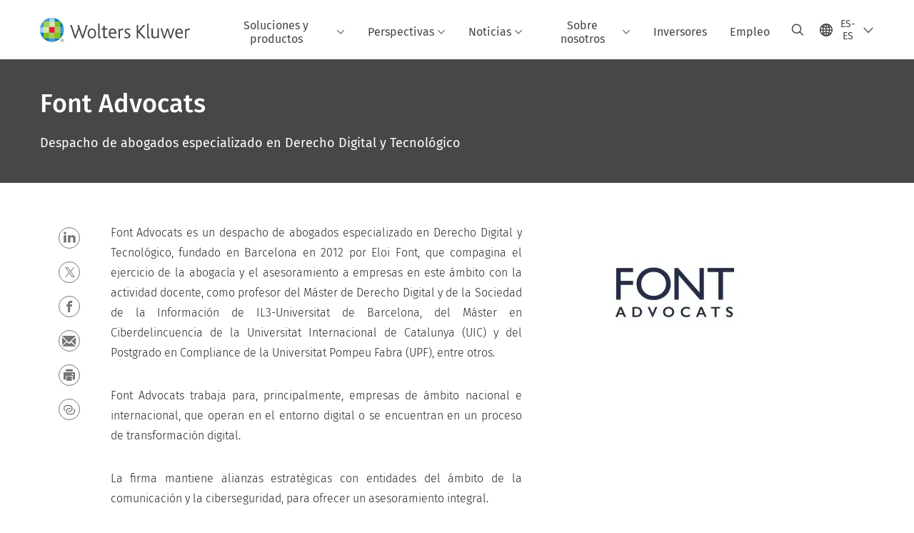

--- FILE ---
content_type: text/html; charset=utf-8
request_url: https://www.wolterskluwer.com/es-es/experts/font-advocats
body_size: 18491
content:



<!DOCTYPE html>
<!--[if lt IE 7]>      <html class="no-js lt-ie9 lt-ie8 lt-ie7"> <![endif]-->
<!--[if IE 7]>         <html class="no-js lt-ie9 lt-ie8"> <![endif]-->
<!--[if IE 8]>         <html class="no-js lt-ie9"> <![endif]-->
<!--[if gt IE 8]><!-->
<html class="no-js" lang="es-ES">
<!--<![endif]-->
<head>
    <!-- Load only critical fonts synchronusly -->
    <link rel="preload" as="font" href="/-/media/themes/wolterskluwer/oneweb/www/oneweb/fonts/wk-icons/wk-icons-open.woff" crossorigin />
    <link rel="preload" as="font" href="/-/media/themes/wolterskluwer/oneweb/www/oneweb/fonts/wk-icons/wk-icons-filled.woff" crossorigin />

    <!-- Load scripts asynchronusly -->
<script defer src="/-/media/themes/wolterskluwer/oneweb/www/oneweb/scripts/optimized-min.js?rev=8c0b4031893a4253bc3e1e7f0d7ba8d5&t=20260111T073905Z&hash=EC484B2344A3C20462626E28053E14E4" type="0aea0fdbd812acb11c7780bf-text/javascript"></script>
    <!-- Load third party scripts asynchronusly -->

    <!-- Load all css files -->
<link rel="stylesheet" as="style"  href="/-/media/feature/experience%20accelerator/bootstrap%204/bootstrap%204/styles/optimized-min.css?rev=c22e259ea8a24a019821dc2e0c1139b2&t=20231129T105033Z&hash=E3F83863AC58D0F469E45354ED97148D" rel="stylesheet" /><link rel="stylesheet" as="style"  href="/-/media/base%20themes/custom%20oneweb%20theme/styles/optimized-min.css?rev=2653707e1b004426a2670c5fd0920a15&t=20220301T130339Z&hash=DA5B35CC4266EC10FA9C0613F05104C5" rel="stylesheet" /><link rel="stylesheet" as="style"  href="/-/media/themes/wolterskluwer/oneweb/www/oneweb/styles/optimized-min.css?rev=c10ee1940e244abb844e60014ff21ae0&t=20260108T123441Z&hash=6BED3553D2B9C014CF96FF7802FA303B" rel="stylesheet" />
    
    
    


    <script type="0aea0fdbd812acb11c7780bf-text/javascript">
        if (window.location.href.indexOf("fallback=true") > -1) {
            var newUrl = window.location.href.replace("?fallback=true", "").replace("&fallback=true", "");
            history.pushState({}, document.title, newUrl);
        }
    </script>


    <title>Font Advocats | Wolters Kluwer</title>




    <link href="/-/media/project/wolterskluwer/oneweb/common/images/logo/favicon.png?rev=0ca1306765804da59c65587ad0cb94a8&amp;hash=7C379B8076CFAB28AC9D15DE06E78F82" rel="shortcut icon" />



<meta property="og:description"  content="El despacho trabaja para ofrecer unos servicios legales de máxima calidad que se adapta a las necesidades del cliente, que opera en el entorno digital o se encuentra en un proceso de transformación digital."><meta property="og:image"  content="https://www.wolterskluwer.com/-/media/feature/wolterskluwer/oneweb/cards/fallbackimage/wklogo_defaultcardimage.jpg?rev=9516134538da4cb6b7b55e6b9742fa00"><meta property="og:title"  content="Font Advocats"><meta property="og:url"  content="https://www.wolterskluwer.com/es-es/experts/font-advocats">


<meta  name="description" content="Fundado en Barcelona en 2012, trabajan para ofrecer unos servicios legales de máxima calidad, con un trato flexible y cercano, que se adapta a las necesidades del cliente."><meta http-equiv="content-language" content="es-es"/>




<meta property="twitter:image"  content="https://www.wolterskluwer.com/-/media/feature/wolterskluwer/oneweb/cards/fallbackimage/wklogo_defaultcardimage.jpg?rev=9516134538da4cb6b7b55e6b9742fa00"><meta property="twitter:description"  content="El despacho trabaja para ofrecer unos servicios legales de máxima calidad que se adapta a las necesidades del cliente, que opera en el entorno digital o se encuentra en un proceso de transformación digital."><meta property="twitter:title"  content="Font Advocats"><meta property="twitter:card"  content="summary_large_image">

    <meta name="viewport" content="width=device-width, initial-scale=1, maximum-scale=5" />



<script type="0aea0fdbd812acb11c7780bf-text/javascript">
    var wkPageData = window.wkPageData || {};
    wkPageData.page = {
          pageInfo:
          {
                  pageID: "{45A31DE6-704B-4B93-AB47-67E8BF9AF80B}",
                  pageTitle: "Font Advocats",
                  pageCreationDate: "2021-10-13",
                  pageFirstPublishDate: "2021-07-14",
                  contentUpdateDate: "2021-11-02",
                  daysSincelLastEdit: "1547"
          },

          category:
          {
                 businessUnit: "TAA - Europe - Spain" ,
                 division: "TAA" ,
                 allocatedBU: "EU - Spain" ,
                 siteSection: "Font Advocats" ,
                 segments: "Accounting Firms_Tax Professionals|Accounting and CPAs|Advisors|Corporations|Small Business|SME|Tax Advisor" 
          },

         attributes:
         {
                 pageTemplate: "Bio Page",
                 pageLanguage: "es-es",
                 audience: "Accountant|Bookkeeper|Entrepreneur|IT Manager|Owner|Tax Advisor|Tax Manager",
                 areaOfInterest: "Tax &amp; Accounting",
                 umbrellaTopics: "Digital transformation",
                 geoAvailability: "Spain"
         }
    };
</script>


        <link rel="alternate" hreflang="es-ES" href="https://www.wolterskluwer.com/es-es/experts/font-advocats" />
        <link rel="alternate" hreflang="x-default" href="https://www.wolterskluwer.com/en" />
    <link rel="canonical" href="https://www.wolterskluwer.com/es-es/experts/font-advocats" />


<!-- Google Tag Manager --><script data-xp-off type="0aea0fdbd812acb11c7780bf-text/javascript">(function(w,d,s,l,i){w[l]=w[l]||[];w[l].push({'gtm.start':new Date().getTime(),event:'gtm.js'});var f=d.getElementsByTagName(s)[0],j=d.createElement(s),dl=l!='dataLayer'?'&l='+l:'';j.async=true;j.src='https://www.googletagmanager.com/gtm.js?id='+i+dl;f.parentNode.insertBefore(j,f);})(window,document,'script','dataLayer','GTM-53VFLLN');</script><!-- End Google Tag Manager -->

<!-- OneTrust Cookies Consent Notice start for wolterskluwer.com -->
<script src="https://cdn.cookielaw.org/scripttemplates/otSDKStub.js" data-document-language="true" type="0aea0fdbd812acb11c7780bf-text/javascript" charset="UTF-8" data-domain-script="9ecb427c-f876-4779-aeff-62bba4f8889f" async defer>
</script>
<script type="0aea0fdbd812acb11c7780bf-text/javascript">
function OptanonWrapper() { }
</script>
<!-- OneTrust Cookies Consent Notice end for wolterskluwer.com -->

<!-- Custom JS for OneTrust  -->
<script type="0aea0fdbd812acb11c7780bf-text/javascript">
	function waitForCookieBanner(selector, callback){
	  var timesRun = 0;
	  var waitInterval = setInterval(function(){
		  timesRun += 1;
		  if(timesRun === 500){
			  clearInterval(waitInterval);
		  }
		  if(document.querySelector(selector)){
			  clearInterval(waitInterval);
			  callback();
		  }
	  }, 10);
	};
	window.addEventListener('load', () => {
		waitForCookieBanner("#onetrust-banner-sdk", function(){
			if(document.querySelector(".ot-sdk-container").offsetHeight>0){
				document.querySelector(".onetrust-pc-dark-filter").style ='display : block !important';
			};
			var closeButton = document.querySelector("#close-pc-btn-handler");
			closeButton.addEventListener('click',()=>{
				if(document.querySelector(".ot-sdk-container").offsetHeight>0){
					document.querySelector(".onetrust-pc-dark-filter").classList.add("ot-hide");
					document.querySelector(".onetrust-pc-dark-filter").classList.add("display-overlay");
				}
			});
			var allButtons = document.querySelectorAll("#onetrust-reject-all-handler,#onetrust-accept-btn-handler,#accept-recommended-btn-handler,.ot-pc-refuse-all-handler,.save-preference-btn-handler");
						allButtons.forEach((button)=>{
						button.addEventListener('click',()=>{
							document.querySelector(".onetrust-pc-dark-filter").classList.remove("display-overlay");
					});
				});
		});
	});
</script>

    <link rel="preconnect" href="https://www.gstatic.com" />
    <link rel="preconnect" href="https://fonts.googleapis.com" />
    <link rel="preconnect" href="https://fonts.gstatic.com" />
    <link rel="preconnect" href="https://www.google-analytics.com" />
    <link rel="preconnect" href="https://www.googletagmanager.com" /><script optanon-category="C0003" type="0aea0fdbd812acb11c7780bf-text/javascript">
window.addEventListener('OneTrustGroupsUpdated', (event) => {
    if (!event.detail.includes("C0003")) return;
    
    const dbpr = 100;
    if (Math.random() * 100 <= 100 - dbpr) return;
    
    const d = "dbbRum";
    const w = window;
    const doc = document;
    
    // Initialize dbbRum array
    w[d] = w[d] || [];
    w[d].push(["presampling", dbpr]);
    
    // Add error listeners
    ["error", "unhandledrejection"].forEach(type => {
        addEventListener(type, e => w[d].push([type, e]));
    });
    
    // Load DebugBear script
    const script = doc.createElement("script");
    script.async = true;
    script.src = "https://cdn.debugbear.com/jmOsAXsjNi5L.js";
    doc.head.appendChild(script);
    
    // Add page data if available
    if (window.wkPageData?.page?.category) {
        const { division, businessUnit } = window.wkPageData.page.category;
        if (division) w[d].push(["tag1", division]);
        if (businessUnit) w[d].push(["tag2", businessUnit]);
    }
	if (window.wkPageData?.page?.attributes) {
        const { pageTemplate } = window.wkPageData.page.attributes;
        if (pageTemplate) w[d].push(["tag3", pageTemplate]);
    }
});
</script>

<script optanon-category="C0003" type="0aea0fdbd812acb11c7780bf-text/javascript">
window.addEventListener('OneTrustGroupsUpdated', function(event) {
    if (!event.detail.includes("C0003")) { 
        return;
    }

    if (document.querySelector('script[src^="//cdn.mouseflow.com/projects"]')) {
        console.log("Mouseflow script is already loaded.");
        return;
    }

    (function() {
        var PROJECT_ID = "0adf4ddb-d4ab-44cf-a6be-368c4dc5b1c1";
        var mf = document.createElement("script");
        mf.type = "text/javascript"; 
        mf.async = true;
        mf.src = `//cdn.mouseflow.com/projects/${PROJECT_ID}.js`; // Use template literals
        mf.setAttribute("crossorigin", "anonymous");
        document.getElementsByTagName("head")[0].appendChild(mf);

        mf.onload = function() {
            const userData = wkPageData.page.category; 
            if (typeof _mfq !== "undefined" && userData) {
                Object.keys(userData).forEach((key, index) => {
                    _mfq.push(["setVariable", index, key, userData[key]]);
                });
            } else {
                console.log("Mouseflow is not initialized or no user data available.");
            }
        };
    })();
});
</script>


<!-- Site Name -->


<!-- Logos -->


<!-- Social Profile Links -->


<!-- Breadcrumbs -->
<script type="application/ld+json">{"@type":"BreadcrumbList","itemListElement":[{"position":1,"item":{"@id":"https://www.wolterskluwer.com/es-es","name":"Inicio"},"@type":"ListItem"},{"position":2,"item":{"@id":"https://www.wolterskluwer.com/es-es/experts/font-advocats","name":"eloi-font"},"@type":"ListItem"}],"@context":"https://schema.org"}</script>

<!-- Page related info -->


<!-- Featured Video -->

<!-- Faq Page info -->


<!-- Video Carousel -->


<!-- Video -->


<!-- Profile Page Schema-->
<script type="application/ld+json">{"@type":"ProfilePage","url":"https://www.wolterskluwer.com/es-es/experts/font-advocats","mainEntity":{"@id":"#main-author","@type":"Person","name":"Font Advocats","sameAs":[]},"hasPart":[{"@type":"Article","Headline":"La Directiva sobre servicios de pago PSD2","Url":"https://www.wolterskluwer.com/es-es/expert-insights/la-nueva-directiva-sobre-servicios-de-pago-psd2","author":{"@id":"#main-author"}},{"@type":"Article","Headline":"Las decisiones automatizadas con Inteligencia Artificial","Url":"https://www.wolterskluwer.com/es-es/expert-insights/las-decisiones-automatizadas-con-inteligencia-artificial","author":{"@id":"#main-author"}},{"@type":"Article","Headline":"Contratos inteligentes: cómo funcionan","Url":"https://www.wolterskluwer.com/es-es/expert-insights/contratos-inteligentes-como-funcionan","author":{"@id":"#main-author"}},{"@type":"Article","Headline":"Contratos inteligentes: características y ventajas","Url":"https://www.wolterskluwer.com/es-es/expert-insights/contratos-inteligentes-caracteristicas-y-ventajas","author":{"@id":"#main-author"}},{"@type":"Article","Headline":"Nueva LOPDGDD: el derecho de rectificación en Internet","Url":"https://www.wolterskluwer.com/es-es/expert-insights/nueva-lopdgdd-el-derecho-de-rectificacion-en-internet","author":{"@id":"#main-author"}}],"@context":"https://schema.org","name":"Font Advocats","sameAs":[]}</script>

<!-- Organization    -->


<!-- Potential Action    -->


<!-- Product Properties    -->





</head>
<body class="article-page default-device bodyclass" data-grecaptcha="6Lf6x-MUAAAAAATFy_Zy7Y9FezDcp0kmycrG1taQ">
    


<!-- Google Tag Manager (noscript) --><noscript data-xp-off><iframe src="https://www.googletagmanager.com/ns.html?id=GTM-53VFLLN" height="0" width="0" style="display:none;visibility:hidden"></iframe></noscript><!-- End Google Tag Manager (noscript) -->

<div class="site-name" data-site-name="www"></div>

   <script data-xp-off type="0aea0fdbd812acb11c7780bf-text/javascript">
            // Get cookie function to check existing cookie name
            var getCookie = function(name) {
                var value = "; " + document.cookie;
                var parts = value.split("; " + name + "=");
                if (parts.length == 2) return parts.pop().split(";").shift();
            };
        	
          var urlComposer = function(lang) {
                var u = window.location;
                var path = u.pathname.replace(/(\/[a-z]{2}[-][a-zA-Z]{2})|(\/en$)|(en\/)/g, '');
                path = path.substr(0, 1) !== "/" ? "/"+path : path;
               return u.origin+lang+path;
            }
            
        
            function udtCookieboxClosed() {
                if (typeof udt !== "undefined") {
                    var consent = udt.Choices;
                    // Check for cookie presence
                    var cookieVal = getCookie('UserDataTrustConsent');        
                    
                }
            }
    </script>
    
<!-- #wrapper -->
<div id="wrapper">
    <!-- #header -->
    <header>
        <div id="header" class="container-fluid">
            <div class="row">
<div class="component plain-html col-12">
    <div class="component-content">
    <div class="skip-to-nav-wrapper">
        <a class="skip-nav-link" href="#main-content" aria-label="Skip Header">Saltar la navegación</a>
    </div>    </div>
</div>        <div id="alert-bar" class="alert-wrapper hide">
            <div>
                <div class="row"></div>
            </div>
            <div class="alert-bar language-alert false" role="alert">
                <div class="alert-bar-wrapper">
                            <img alt="alert-icon" src="https://assets.contenthub.wolterskluwer.com/api/public/content/f3d6188f99544aa9b6ed8cd95f76ffc4.svg?v=e6f18377" />
                    <div class="alert-title">
                        Algunos materiales no est&aacute;n disponibles en el idioma seleccionado. <a href="/en">Consulta el contenido completo en el sitio web global.</a>
                    </div>
                    <button title="Close Button" class="close-alert" data-action="language">
                        <span class="sr-only">Close</span>
                    </button>
                </div>
            </div>
            <div>
                <div class="row"></div>
            </div>
        </div>



<div class="component row-splitter">
        <div class="container-fluid">
            <div >
                <div class="row">


<div class="component row-splitter">
        <div class="container-fluid">
            <div >
                <div class="row">


<!--Placeholder for hat/breadcrumbs-->
<!-- Navigation Menu -->


    <div class="globalnavhat">
        <div class="global-menu-trigger-wrapper">
            <button class="global-menu-toggle" data-open-label="Abrir navegaci&#243;n global" data-close-label="Cerrar navegaci&#243;n global"><span class="button-label">Abrir navegaci&#243;n global</span><i class="wk-icon-chevron-down" aria-hidden="true"></i></button>
            <div class="languageselector_wrapper">
                <div class="row">


    <div class="component language-selector-component">
        <div class="component-content">
                <button class="language-selector-button" aria-label="Select language and country" aria-haspopup="true" aria-expanded="false" aria-controls="language-selector"><i aria-hidden="true" title="globe" class="wk-icon-globe"></i>  <p class="current-language">ES-ES</p> <i class="wk-icon-chevron-down" aria-hidden="true"></i> </button>
                <div class="component tabs language-selector-modal" id="language-selector">
                    <div class="component-content">
                        <div class="language-selector-heading-text"><p style="text-align: center;">Visite nuestro <a href="https://www.wolterskluwer.com/en">sitio web global</a> en ingl&eacute;s o seleccione una ubicaci&oacute;n o idioma diferente a continuaci&oacute;n</p></div>
                        <div class="tabs-inner">
                            <ul class="tabs-heading">
                                    <li tabindex="0">
                                        <div>
                                            <div class="row">
                                                <div class="component content">
                                                    <div class="component-content">
                                                        <div class="field-heading" data-dm-wk="tabshorizontal.button">
                                                            Am&#233;rica
                                                        </div>
                                                    </div>
                                                </div>
                                            </div>
                                        </div>
                                    </li>
                                    <li tabindex="0">
                                        <div>
                                            <div class="row">
                                                <div class="component content">
                                                    <div class="component-content">
                                                        <div class="field-heading" data-dm-wk="tabshorizontal.button">
                                                            Europa
                                                        </div>
                                                    </div>
                                                </div>
                                            </div>
                                        </div>
                                    </li>
                                    <li tabindex="0">
                                        <div>
                                            <div class="row">
                                                <div class="component content">
                                                    <div class="component-content">
                                                        <div class="field-heading" data-dm-wk="tabshorizontal.button">
                                                            Asia y el Pac&#237;fico
                                                        </div>
                                                    </div>
                                                </div>
                                            </div>
                                        </div>
                                    </li>
                            </ul>
                            <div class="tabs-container">
                                    <div class="tab">
                                        <div class="row">
                                            <div class="row component column-splitter">
                                                    <div class="col-12 col-md-3">
                                                        <div class="row">


<div class="component link-list">
    <div class="component-content">
        <h3 class="language-selector-modal__country-name">Brasil</h3>

            <div class="language-selector-modal__page">
                <span class="language-selector-modal__page-name">Inicio:</span>
                <ul>

                        <li>
                            <div class="field-link">
                                    <a href="/pt-br" data-variantfieldname="Link">portugu&#233;s</a>
                            </div>
                        </li>
                </ul>
            </div>
    </div>
</div>
                                                        </div>
                                                    </div>
                                                    <div class="col-12 col-md-3">
                                                        <div class="row">


<div class="component link-list">
    <div class="component-content">
        <h3 class="language-selector-modal__country-name">Canad&#225;</h3>

            <div class="language-selector-modal__page">
                <span class="language-selector-modal__page-name">Inicio:</span>
                <ul>

                        <li>
                            <div class="field-link">
                                    <a href="/en-ca" data-variantfieldname="Link">ingl&#233;s</a>
                            </div>
                        </li>
                        <li>
                            <div class="field-link">
                                    <a href="/fr-ca" data-variantfieldname="Link">franc&#233;s</a>
                            </div>
                        </li>
                </ul>
            </div>
    </div>
</div>
                                                        </div>
                                                    </div>
                                                    <div class="col-12 col-md-3">
                                                        <div class="row">


<div class="component link-list">
    <div class="component-content">
        <h3 class="language-selector-modal__country-name">Latinoam&#233;rica</h3>

            <div class="language-selector-modal__page">
                <span class="language-selector-modal__page-name">Inicio:</span>
                <ul>

                        <li>
                            <div class="field-link">
                                    <a href="/es" data-variantfieldname="Link">espa&#241;ol</a>
                            </div>
                        </li>
                </ul>
            </div>
    </div>
</div>
                                                        </div>
                                                    </div>
                                                    <div class="col-12 col-md-3">
                                                        <div class="row">


<div class="component link-list">
    <div class="component-content">
        <h3 class="language-selector-modal__country-name">Estados Unidos</h3>

            <div class="language-selector-modal__page">
                <span class="language-selector-modal__page-name">Inicio:</span>
                <ul>

                        <li>
                            <div class="field-link">
                                    <a href="/en" data-variantfieldname="Link">ingl&#233;s</a>
                            </div>
                        </li>
                </ul>
            </div>
    </div>
</div>
                                                        </div>
                                                    </div>
                                            </div>
                                        </div>
                                    </div>
                                    <div class="tab">
                                        <div class="row">
                                            <div class="row component column-splitter">
                                                    <div class="col-12 col-md-3">
                                                        <div class="row">


<div class="component link-list">
    <div class="component-content">
        <h3 class="language-selector-modal__country-name">B&#233;lgica</h3>

            <div class="language-selector-modal__page">
                <span class="language-selector-modal__page-name">Inicio:</span>
                <ul>

                        <li>
                            <div class="field-link">
                                    <a href="/nl-be" data-variantfieldname="Link">neerland&#233;s</a>
                            </div>
                        </li>
                        <li>
                            <div class="field-link">
                                    <a href="/fr-be" data-variantfieldname="Link">franc&#233;s</a>
                            </div>
                        </li>
                </ul>
            </div>
    </div>
</div>
                                                        </div>
                                                    </div>
                                                    <div class="col-12 col-md-3">
                                                        <div class="row">


<div class="component link-list">
    <div class="component-content">
        <h3 class="language-selector-modal__country-name">Rep&#250;blica Checa</h3>

            <div class="language-selector-modal__page">
                <span class="language-selector-modal__page-name">Inicio:</span>
                <ul>

                        <li>
                            <div class="field-link">
                                    <a href="/cs-cz" data-variantfieldname="Link">checo</a>
                            </div>
                        </li>
                </ul>
            </div>
    </div>
</div>
                                                        </div>
                                                    </div>
                                                    <div class="col-12 col-md-3">
                                                        <div class="row">


<div class="component link-list">
    <div class="component-content">
        <h3 class="language-selector-modal__country-name">Danmark</h3>

            <div class="language-selector-modal__page">
                <span class="language-selector-modal__page-name">Inicio:</span>
                <ul>

                        <li>
                            <div class="field-link">
                                    <a href="/da-dk" data-variantfieldname="Link">dan&#233;s</a>
                            </div>
                        </li>
                </ul>
            </div>
    </div>
</div>
                                                        </div>
                                                    </div>
                                                    <div class="col-12 col-md-3">
                                                        <div class="row">


<div class="component link-list">
    <div class="component-content">
        <h3 class="language-selector-modal__country-name">Francia</h3>

            <div class="language-selector-modal__page">
                <span class="language-selector-modal__page-name">Inicio:</span>
                <ul>

                        <li>
                            <div class="field-link">
                                    <a href="/fr-fr" data-variantfieldname="Link">franc&#233;s</a>
                            </div>
                        </li>
                </ul>
            </div>
    </div>
</div>
                                                        </div>
                                                    </div>
                                                    <div class="col-12 col-md-3">
                                                        <div class="row">


<div class="component link-list">
    <div class="component-content">
        <h3 class="language-selector-modal__country-name">Alemania</h3>

            <div class="language-selector-modal__page">
                <span class="language-selector-modal__page-name">Inicio:</span>
                <ul>

                        <li>
                            <div class="field-link">
                                    <a href="/de-de" data-variantfieldname="Link">alem&#225;n</a>
                            </div>
                        </li>
                </ul>
            </div>
    </div>
</div>
                                                        </div>
                                                    </div>
                                                    <div class="col-12 col-md-3">
                                                        <div class="row">


<div class="component link-list">
    <div class="component-content">
        <h3 class="language-selector-modal__country-name">Hungr&#237;a</h3>

            <div class="language-selector-modal__page">
                <span class="language-selector-modal__page-name">Inicio:</span>
                <ul>

                        <li>
                            <div class="field-link">
                                    <a href="/hu-hu" data-variantfieldname="Link">h&#250;ngaro</a>
                            </div>
                        </li>
                </ul>
            </div>
    </div>
</div>
                                                        </div>
                                                    </div>
                                                    <div class="col-12 col-md-3">
                                                        <div class="row">


<div class="component link-list">
    <div class="component-content">
        <h3 class="language-selector-modal__country-name">Italia</h3>

            <div class="language-selector-modal__page">
                <span class="language-selector-modal__page-name">Inicio:</span>
                <ul>

                        <li>
                            <div class="field-link">
                                    <a href="/it-it" data-variantfieldname="Link">italiano</a>
                            </div>
                        </li>
                </ul>
            </div>
    </div>
</div>
                                                        </div>
                                                    </div>
                                                    <div class="col-12 col-md-3">
                                                        <div class="row">


<div class="component link-list">
    <div class="component-content">
        <h3 class="language-selector-modal__country-name">Pa&#237;ses Bajos</h3>

            <div class="language-selector-modal__page">
                <span class="language-selector-modal__page-name">Inicio:</span>
                <ul>

                        <li>
                            <div class="field-link">
                                    <a href="/nl-nl" data-variantfieldname="Link">neerland&#233;s</a>
                            </div>
                        </li>
                </ul>
            </div>
    </div>
</div>
                                                        </div>
                                                    </div>
                                                    <div class="col-12 col-md-3">
                                                        <div class="row">


<div class="component link-list">
    <div class="component-content">
        <h3 class="language-selector-modal__country-name">Noruega</h3>

            <div class="language-selector-modal__page">
                <span class="language-selector-modal__page-name">Inicio:</span>
                <ul>

                        <li>
                            <div class="field-link">
                                    <a href="/nb-no" data-variantfieldname="Link">noruego</a>
                            </div>
                        </li>
                </ul>
            </div>
    </div>
</div>
                                                        </div>
                                                    </div>
                                                    <div class="col-12 col-md-3">
                                                        <div class="row">


<div class="component link-list">
    <div class="component-content">
        <h3 class="language-selector-modal__country-name">Polonia</h3>

            <div class="language-selector-modal__page">
                <span class="language-selector-modal__page-name">Inicio:</span>
                <ul>

                        <li>
                            <div class="field-link">
                                    <a href="/pl-pl" data-variantfieldname="Link">polaco</a>
                            </div>
                        </li>
                </ul>
            </div>
    </div>
</div>
                                                        </div>
                                                    </div>
                                                    <div class="col-12 col-md-3">
                                                        <div class="row">


<div class="component link-list">
    <div class="component-content">
        <h3 class="language-selector-modal__country-name">Portugal</h3>

            <div class="language-selector-modal__page">
                <span class="language-selector-modal__page-name">Inicio:</span>
                <ul>

                        <li>
                            <div class="field-link">
                                    <a href="/pt-pt" data-variantfieldname="Link">portugu&#233;s</a>
                            </div>
                        </li>
                </ul>
            </div>
    </div>
</div>
                                                        </div>
                                                    </div>
                                                    <div class="col-12 col-md-3">
                                                        <div class="row">


<div class="component link-list">
    <div class="component-content">
        <h3 class="language-selector-modal__country-name">Romania</h3>

            <div class="language-selector-modal__page">
                <span class="language-selector-modal__page-name">Inicio:</span>
                <ul>

                        <li>
                            <div class="field-link">
                                    <a href="/ro-ro" data-variantfieldname="Link">romanian</a>
                            </div>
                        </li>
                </ul>
            </div>
    </div>
</div>
                                                        </div>
                                                    </div>
                                                    <div class="col-12 col-md-3">
                                                        <div class="row">


<div class="component link-list">
    <div class="component-content">
        <h3 class="language-selector-modal__country-name">Eslovaquia</h3>

            <div class="language-selector-modal__page">
                <span class="language-selector-modal__page-name">Inicio:</span>
                <ul>

                        <li>
                            <div class="field-link">
                                    <a href="/sk-sk" data-variantfieldname="Link">eslovaco</a>
                            </div>
                        </li>
                </ul>
            </div>
    </div>
</div>
                                                        </div>
                                                    </div>
                                                    <div class="col-12 col-md-3">
                                                        <div class="row">


<div class="component link-list">
    <div class="component-content">
        <h3 class="language-selector-modal__country-name">Espa&#241;a</h3>

            <div class="language-selector-modal__page">
                <span class="language-selector-modal__page-name">Inicio:</span>
                <ul>

                        <li>
                            <div class="field-link">
                                    <a href="/es-es" data-variantfieldname="Link">espa&#241;ol</a>
                            </div>
                        </li>
                </ul>
            </div>
            <div class="language-selector-modal__page">
                <span class="language-selector-modal__page-name">P&#225;gina Actual:</span>
                <ul>

                        <li>
                            <div class="field-link">
                                    <a href="/es-es/experts/font-advocats" data-variantfieldname="Link">espa&#241;ol</a>
                            </div>
                        </li>
                </ul>
            </div>
    </div>
</div>
                                                        </div>
                                                    </div>
                                                    <div class="col-12 col-md-3">
                                                        <div class="row">


<div class="component link-list">
    <div class="component-content">
        <h3 class="language-selector-modal__country-name">Suecia</h3>

            <div class="language-selector-modal__page">
                <span class="language-selector-modal__page-name">Inicio:</span>
                <ul>

                        <li>
                            <div class="field-link">
                                    <a href="/sv-se" data-variantfieldname="Link">sueco</a>
                            </div>
                        </li>
                </ul>
            </div>
    </div>
</div>
                                                        </div>
                                                    </div>
                                                    <div class="col-12 col-md-3">
                                                        <div class="row">


<div class="component link-list">
    <div class="component-content">
        <h3 class="language-selector-modal__country-name">Reino Unido</h3>

            <div class="language-selector-modal__page">
                <span class="language-selector-modal__page-name">Inicio:</span>
                <ul>

                        <li>
                            <div class="field-link">
                                    <a href="/en-gb" data-variantfieldname="Link">ingl&#233;s</a>
                            </div>
                        </li>
                </ul>
            </div>
    </div>
</div>
                                                        </div>
                                                    </div>
                                            </div>
                                        </div>
                                    </div>
                                    <div class="tab">
                                        <div class="row">
                                            <div class="row component column-splitter">
                                                    <div class="col-12 col-md-3">
                                                        <div class="row">


<div class="component link-list">
    <div class="component-content">
        <h3 class="language-selector-modal__country-name">Australia</h3>

            <div class="language-selector-modal__page">
                <span class="language-selector-modal__page-name">Inicio:</span>
                <ul>

                        <li>
                            <div class="field-link">
                                    <a href="/en-au" data-variantfieldname="Link">ingl&#233;s</a>
                            </div>
                        </li>
                </ul>
            </div>
    </div>
</div>
                                                        </div>
                                                    </div>
                                                    <div class="col-12 col-md-3">
                                                        <div class="row">


<div class="component link-list">
    <div class="component-content">
        <h3 class="language-selector-modal__country-name">China</h3>

            <div class="language-selector-modal__page">
                <span class="language-selector-modal__page-name">Inicio:</span>
                <ul>

                        <li>
                            <div class="field-link">
                                    <a href="https://www.wolterskluwer.cn" data-variantfieldname="Link" target="_blank" rel="noopener noreferrer">chino simplificado</a>
                            </div>
                        </li>
                </ul>
            </div>
    </div>
</div>
                                                        </div>
                                                    </div>
                                                    <div class="col-12 col-md-3">
                                                        <div class="row">


<div class="component link-list">
    <div class="component-content">
        <h3 class="language-selector-modal__country-name">Hong Kong</h3>

            <div class="language-selector-modal__page">
                <span class="language-selector-modal__page-name">Inicio:</span>
                <ul>

                        <li>
                            <div class="field-link">
                                    <a href="/en-hk" data-variantfieldname="Link">ingl&#233;s</a>
                            </div>
                        </li>
                </ul>
            </div>
    </div>
</div>
                                                        </div>
                                                    </div>
                                                    <div class="col-12 col-md-3">
                                                        <div class="row">


<div class="component link-list">
    <div class="component-content">
        <h3 class="language-selector-modal__country-name">India</h3>

            <div class="language-selector-modal__page">
                <span class="language-selector-modal__page-name">Inicio:</span>
                <ul>

                        <li>
                            <div class="field-link">
                                    <a href="/en-in" data-variantfieldname="Link">ingl&#233;s</a>
                            </div>
                        </li>
                </ul>
            </div>
    </div>
</div>
                                                        </div>
                                                    </div>
                                                    <div class="col-12 col-md-3">
                                                        <div class="row">


<div class="component link-list">
    <div class="component-content">
        <h3 class="language-selector-modal__country-name">Jap&#243;n</h3>

            <div class="language-selector-modal__page">
                <span class="language-selector-modal__page-name">Inicio:</span>
                <ul>

                        <li>
                            <div class="field-link">
                                    <a href="/ja-jp" data-variantfieldname="Link">japon&#233;s</a>
                            </div>
                        </li>
                </ul>
            </div>
    </div>
</div>
                                                        </div>
                                                    </div>
                                                    <div class="col-12 col-md-3">
                                                        <div class="row">


<div class="component link-list">
    <div class="component-content">
        <h3 class="language-selector-modal__country-name">Malasia</h3>

            <div class="language-selector-modal__page">
                <span class="language-selector-modal__page-name">Inicio:</span>
                <ul>

                        <li>
                            <div class="field-link">
                                    <a href="/en-my" data-variantfieldname="Link">ingl&#233;s</a>
                            </div>
                        </li>
                </ul>
            </div>
    </div>
</div>
                                                        </div>
                                                    </div>
                                                    <div class="col-12 col-md-3">
                                                        <div class="row">


<div class="component link-list">
    <div class="component-content">
        <h3 class="language-selector-modal__country-name">Nueva Zelanda</h3>

            <div class="language-selector-modal__page">
                <span class="language-selector-modal__page-name">Inicio:</span>
                <ul>

                        <li>
                            <div class="field-link">
                                    <a href="/en-nz" data-variantfieldname="Link">ingl&#233;s</a>
                            </div>
                        </li>
                </ul>
            </div>
    </div>
</div>
                                                        </div>
                                                    </div>
                                                    <div class="col-12 col-md-3">
                                                        <div class="row">


<div class="component link-list">
    <div class="component-content">
        <h3 class="language-selector-modal__country-name">Filipinas</h3>

            <div class="language-selector-modal__page">
                <span class="language-selector-modal__page-name">Inicio:</span>
                <ul>

                        <li>
                            <div class="field-link">
                                    <a href="/en-ph" data-variantfieldname="Link">ingl&#233;s</a>
                            </div>
                        </li>
                </ul>
            </div>
    </div>
</div>
                                                        </div>
                                                    </div>
                                                    <div class="col-12 col-md-3">
                                                        <div class="row">


<div class="component link-list">
    <div class="component-content">
        <h3 class="language-selector-modal__country-name">Singapur</h3>

            <div class="language-selector-modal__page">
                <span class="language-selector-modal__page-name">Inicio:</span>
                <ul>

                        <li>
                            <div class="field-link">
                                    <a href="/en-sg" data-variantfieldname="Link">ingl&#233;s</a>
                            </div>
                        </li>
                </ul>
            </div>
    </div>
</div>
                                                        </div>
                                                    </div>
                                                    <div class="col-12 col-md-3">
                                                        <div class="row">


<div class="component link-list">
    <div class="component-content">
        <h3 class="language-selector-modal__country-name">Corea del Sur</h3>

            <div class="language-selector-modal__page">
                <span class="language-selector-modal__page-name">Inicio:</span>
                <ul>

                        <li>
                            <div class="field-link">
                                    <a href="/ko-kr" data-variantfieldname="Link">ingl&#233;s</a>
                            </div>
                        </li>
                </ul>
            </div>
    </div>
</div>
                                                        </div>
                                                    </div>
                                                    <div class="col-12 col-md-3">
                                                        <div class="row">


<div class="component link-list">
    <div class="component-content">
        <h3 class="language-selector-modal__country-name">Taiw&#225;n</h3>

            <div class="language-selector-modal__page">
                <span class="language-selector-modal__page-name">Inicio:</span>
                <ul>

                        <li>
                            <div class="field-link">
                                    <a href="/zh-tw" data-variantfieldname="Link">ingl&#233;s</a>
                            </div>
                        </li>
                </ul>
            </div>
    </div>
</div>
                                                        </div>
                                                    </div>
                                                    <div class="col-12 col-md-3">
                                                        <div class="row">


<div class="component link-list">
    <div class="component-content">
        <h3 class="language-selector-modal__country-name">Tailandia</h3>

            <div class="language-selector-modal__page">
                <span class="language-selector-modal__page-name">Inicio:</span>
                <ul>

                        <li>
                            <div class="field-link">
                                    <a href="/th-th" data-variantfieldname="Link">ingl&#233;s</a>
                            </div>
                        </li>
                </ul>
            </div>
    </div>
</div>
                                                        </div>
                                                    </div>
                                                    <div class="col-12 col-md-3">
                                                        <div class="row">


<div class="component link-list">
    <div class="component-content">
        <h3 class="language-selector-modal__country-name">Vietnam</h3>

            <div class="language-selector-modal__page">
                <span class="language-selector-modal__page-name">Inicio:</span>
                <ul>

                        <li>
                            <div class="field-link">
                                    <a href="/vi-vn" data-variantfieldname="Link">ingl&#233;s</a>
                            </div>
                        </li>
                </ul>
            </div>
    </div>
</div>
                                                        </div>
                                                    </div>
                                            </div>
                                        </div>
                                    </div>
                            </div>
                        </div>
                    </div>
                </div>
        </div>
    </div>
</div>
            </div>
        </div>
    </div>

<nav aria-label="Wolters Kluwer Navigation" id="globalNav">
    <div class="ow-global-nav-container">
        <div class="ow-global-nav-wrapper">
            <div>
                <div class="row">
<div class="component image file-type-icon-media-link header-logo">
    <div class="component-content">
<a title="Logo" href="/es-es"><picture title="Wolters Kluwer Logo"><source srcset="https://cdn.wolterskluwer.io/wk/jumpstart-v3-assets/0.x.x/logo/medium.svg" media="(max-width:991px)" width="161px" height="26px"></source><source srcset="https://cdn.wolterskluwer.io/wk/jumpstart-v3-assets/0.x.x/logo/medium.svg" media="(max-width:1199px)" width="161px" height="26px"></source><source srcset="https://cdn.wolterskluwer.io/wk/jumpstart-v3-assets/0.x.x/logo/large.svg" media="(min-width:1200px) and (max-width:1599px)" width="161px" height="26px"></source><img src="https://cdn.wolterskluwer.io/wk/jumpstart-v3-assets/0.x.x/logo/large.svg" alt="Wolters Kluwer Logo" width="214px" height="34px" /></picture></a>    </div>
</div>
</div>
            </div>
            <div class="ow-global-nav-main" id="Main-Menu">
                <ul class="ow-global-nav-list-level-1">
                        <li class="ow-global-nav-item-level-1">
                                <button class="ow-global-nav-link-level-1" type="button" aria-haspopup="true" aria-expanded="false" aria-controls="nav-level-1-soluciones-y-productos">
                                    Soluciones y productos
                                    <i class="wk-icon-chevron-down" aria-hidden="true"></i>
                                </button>
                                                            <ul class="ow-global-nav-list-level-2" id="nav-level-1-soluciones-y-productos">
                                        <li class="ow-global-nav-item-level-2">
                                                <button class="ow-global-nav-link-level-2 submenu-button" type="button" aria-expanded="false" aria-controls="nav-level-2-content-por-nombre-de-producto">
                                                    Por nombre de producto
                                                    <i class="wk-icon-chevron-down" aria-hidden="true"></i>
                                                </button>
                                                                                            <div class="ow-global-nav-content-panel ow-global-nav-level-2-content" id="nav-level-2-content-por-nombre-de-producto">


<div class="ow-global-nav-content-section  " id="content-section-fiscal,-contable-y-n&#243;mina">
    <h3 class="content-heading">Fiscal, Contable y N&#243;mina</h3>
            <ul class="ow-global-nav-features-list">
                <li class="ow-global-nav-feature-item">
                    <a class="ow-global-nav-feature-link" href="https://www.wolterskluwer.com/es-es/solutions/a3" target="">
                        A3 Software de Gesti&#243;n
                    </a>
                        <p class="link-description">Descubre todas nuestras soluciones
</p>
                </li>
                <li class="ow-global-nav-feature-item">
                    <a class="ow-global-nav-feature-link" href="https://www.wolterskluwer.com/es-es/solutions/a3innuva" target="">
                        a3innuva
                    </a>
                        <p class="link-description">Software online para Asesor&#237;as y Empresas
</p>
                </li>
                <li class="ow-global-nav-feature-item">
                    <a class="ow-global-nav-feature-link" href="https://www.wolterskluwer.com/es-es/solutions/a3asesor" target="">
                        a3asesor
                    </a>
                        <p class="link-description">Software para Asesor&#237;as</p>
                </li>
                <li class="ow-global-nav-feature-item">
                    <a class="ow-global-nav-feature-link" href="https://www.wolterskluwer.com/es-es/solutions/a3erp" target="">
                        a3ERP
                    </a>
                        <p class="link-description">Software para Pymes
</p>
                </li>
        </ul>
            <a href="https://www.wolterskluwer.com/es-es/tax-and-accounting" class="ow-global-nav-cta secondary-cta" target="">
            <span>M&#225;s Informaci&#243;n</span>
                <span title="arrow-right" class="wk-icon-arrow-right" aria-hidden="true"></span>


        </a>
</div>

<div class="ow-global-nav-content-section  " id="content-section-legal">
    <h3 class="content-heading">Legal</h3>
            <ul class="ow-global-nav-features-list">
                <li class="ow-global-nav-feature-item">
                    <a class="ow-global-nav-feature-link" href="https://www.wolterskluwer.com/es-es/solutions/legisway" target="">
                        Legisway
                    </a>
                        <p class="link-description">Software de gesti&#243;n jur&#237;dica para los departamentos jur&#237;dicos
</p>
                </li>
                <li class="ow-global-nav-feature-item">
                    <a class="ow-global-nav-feature-link" href="https://www.wolterskluwer.com/es-es/solutions/kleos" target="">
                        Kleos
                    </a>
                        <p class="link-description">Software para abogados
</p>
                </li>
                <li class="ow-global-nav-feature-item">
                    <a class="ow-global-nav-feature-link" href="https://www.wolterskluwer.com/es-es/solutions/kmaleon" target="">
                        Kmaleon
                    </a>
                        <p class="link-description">Software de gesti&#243;n de expedientes y automatizaci&#243;n para despachos profesionales
</p>
                </li>
        </ul>
            <a href="https://www.wolterskluwer.com/es-es/legal" class="ow-global-nav-cta secondary-cta" target="">
            <span>M&#225;s Informaci&#243;n</span>
                <span title="arrow-right" class="wk-icon-arrow-right" aria-hidden="true"></span>


        </a>
</div>

<div class="ow-global-nav-content-section  " id="content-section-salud">
    <h3 class="content-heading">Salud</h3>
            <ul class="ow-global-nav-features-list">
                <li class="ow-global-nav-feature-item">
                    <a class="ow-global-nav-feature-link" href="https://www.wolterskluwer.com/es-es/solutions/uptodate" target="">
                        UpToDate
                    </a>
                        <p class="link-description">Apoyo l&#237;der en la industria para la toma de decisiones cl&#237;nicas
</p>
                </li>
                <li class="ow-global-nav-feature-item">
                    <a class="ow-global-nav-feature-link" href="https://www.wolterskluwer.com/es-es/solutions/ovid" target="">
                        Ovid
                    </a>
                        <p class="link-description">La plataforma de investigaci&#243;n m&#233;dica m&#225;s confiable del mundo
</p>
                </li>
                <li class="ow-global-nav-feature-item">
                    <a class="ow-global-nav-feature-link" href="https://www.wolterskluwer.com/es-es/solutions/uptodate/drug-decision-support" target="">
                        UpToDate LexiDrug
                    </a>
                        <p class="link-description">Soluciones de referencia de f&#225;rmacos basadas en evidencia
</p>
                </li>
                <li class="ow-global-nav-feature-item">
                    <a class="ow-global-nav-feature-link" href="https://www.wolterskluwer.com/es-es/solutions/ovid/ovid-synthesis" target="">
                        Ovid Synthesis
                    </a>
                        <p class="link-description">Soluci&#243;n de flujo de trabajo para mejoras en la pr&#225;ctica cl&#237;nica
</p>
                </li>
        </ul>
            <a href="https://www.wolterskluwer.com/es-es/health" class="ow-global-nav-cta secondary-cta" target="">
            <span>M&#225;s Informaci&#243;n</span>
                <span title="arrow-right" class="wk-icon-arrow-right" aria-hidden="true"></span>


        </a>
</div>

<div class="ow-global-nav-content-section  " id="content-section-desempe&#241;o-corporativo-y-esg">
    <h3 class="content-heading">Desempe&#241;o corporativo y ESG</h3>
            <ul class="ow-global-nav-features-list">
                <li class="ow-global-nav-feature-item">
                    <a class="ow-global-nav-feature-link" href="https://www.wolterskluwer.com/es-es/solutions/cch-tagetik" target="">
                        CCH Tagetik
                    </a>
                        <p class="link-description">Software unificado de gesti&#243;n del desempe&#241;o
</p>
                </li>
                <li class="ow-global-nav-feature-item">
                    <a class="ow-global-nav-feature-link" href="https://www.wolterskluwer.com/es-es/solutions/enablon" target="">
                        Enablon
                    </a>
                        <p class="link-description">Soluciones de software para riesgo y cumplimiento, ingenier&#237;a y operaciones, y EHSQ y sostenibilidad</p>
                </li>
                <li class="ow-global-nav-feature-item">
                    <a class="ow-global-nav-feature-link" href="https://www.wolterskluwer.com/es-es/solutions/teammate" target="">
                        TeamMate
                    </a>
                        <p class="link-description">Soluciones para auditores</p>
                </li>
        </ul>
            <a href="https://www.wolterskluwer.com/es-es/esg" class="ow-global-nav-cta secondary-cta" target="">
            <span>M&#225;s Informaci&#243;n</span>
                <span title="arrow-right" class="wk-icon-arrow-right" aria-hidden="true"></span>


        </a>
</div>

<div class="ow-global-nav-content-section highlight-background " id="content-section-enlaces-&#250;tiles">
    <h3 class="content-heading">Enlaces &#250;tiles</h3>
            <ul class="ow-global-nav-features-list">
                <li class="ow-global-nav-feature-item">
                    <a class="ow-global-nav-feature-link" href="https://www.wolterskluwer.com/es-es/solutions" target="">
                        Soluciones
                    </a>
                </li>
                <li class="ow-global-nav-feature-item">
                    <a class="ow-global-nav-feature-link" href="https://www.wolterskluwer.com/es-es/my-account-login" target="">
                        Login
                    </a>
                </li>
        </ul>
    </div>                                                </div>
                                        </li>
                                </ul>
                        </li>
                        <li class="ow-global-nav-item-level-1">
                                <button class="ow-global-nav-link-level-1" type="button" aria-haspopup="true" aria-expanded="false" aria-controls="nav-level-1-perspectivas">
                                    Perspectivas
                                    <i class="wk-icon-chevron-down" aria-hidden="true"></i>
                                </button>
                                                            <ul class="ow-global-nav-list-level-2" id="nav-level-1-perspectivas">
                                        <li class="ow-global-nav-item-level-2">
                                                <button class="ow-global-nav-link-level-2 submenu-button" type="button" aria-expanded="false" aria-controls="nav-level-2-content-perspectivas">
                                                    Perspectivas
                                                    <i class="wk-icon-chevron-down" aria-hidden="true"></i>
                                                </button>
                                                                                            <div class="ow-global-nav-content-panel ow-global-nav-level-2-content" id="nav-level-2-content-perspectivas">


<div class="ow-global-nav-content-section  " id="content-section-centro-de-perspectivas">
    <h3 class="content-heading">Centro de perspectivas</h3>
        <p class="content-description">La informaci&#243;n de los expertos de Wolters Kluwer muestra una profunda experiencia en el campo y proporciona informaci&#243;n que ayuda a tomar decisiones con mayor rapidez.
</p>
                <a href="https://www.wolterskluwer.com/es-es/expert-insights" class="ow-global-nav-cta primary-cta" target="">
            <span>Ver Todos los Art&#237;culos</span>
                <span title="arrow-right" class="wk-icon-arrow-right" aria-hidden="true"></span>


        </a>
</div>

<div class="ow-global-nav-content-section  " id="content-section-informes-destacados">
    <h3 class="content-heading">Informes destacados</h3>
            <ul class="ow-global-nav-features-list">
                <li class="ow-global-nav-feature-item">
                    <a class="ow-global-nav-feature-link" href="https://www.wolterskluwer.com/es-es/know/future-ready-accountant" target="">
                        Future Ready Accountant
                    </a>
                </li>
                <li class="ow-global-nav-feature-item">
                    <a class="ow-global-nav-feature-link" href="https://www.wolterskluwer.com/es-es/know/future-ready-healthcare" target="">
                        Future Ready Healthcare
                    </a>
                </li>
                <li class="ow-global-nav-feature-item">
                    <a class="ow-global-nav-feature-link" href="https://www.wolterskluwer.com/es-es/know/future-ready-lawyer-2024" target="">
                        Future Ready Lawyer
                    </a>
                </li>
        </ul>
    </div>                                                </div>
                                        </li>
                                        <li class="ow-global-nav-item-level-2">
                                                <button class="ow-global-nav-link-level-2 submenu-button" type="button" aria-expanded="false" aria-controls="nav-level-2-por-experiencia">
                                                    Por experiencia
                                                    <i class="wk-icon-chevron-down" aria-hidden="true"></i>
                                                </button>
                                                                                            <ul class="ow-global-nav-list-level-3" id="nav-level-2-por-experiencia">
                                                        <li class="ow-global-nav-item-level-3">
                                                                <button class="ow-global-nav-link-level-3 submenu-button" type="button" aria-expanded="false" aria-controls="nav-level-3-fiscal,-contable-y-n&#243;mina">
                                                                    Fiscal, Contable y N&#243;mina
                                                                    <i class="wk-icon-chevron-down" aria-hidden="true"></i>
                                                                </button>
                                                                                                                            <div class="ow-global-nav-list-level-4 ow-global-nav-content-panel" id="nav-level-3-fiscal,-contable-y-n&#243;mina">


<div class="ow-global-nav-content-section  " id="content-section-perspectivas">
    <h3 class="content-heading">Perspectivas</h3>
            <ul class="ow-global-nav-features-list query-list">
                <li class="ow-global-nav-feature-item"><a class="ow-global-nav-feature-link" href="/es-es/expert-insights/la-contabilidad-automatizada-que-es-ventajas">Contabilidad automatizada: qué es, ventajas y puntos clave</a></li>
                <li class="ow-global-nav-feature-item"><a class="ow-global-nav-feature-link" href="/es-es/expert-insights/que-es-un-software-erp-tipos-y-ejemplos">Software ERP: qué es, tipologías y ejemplos</a></li>
                <li class="ow-global-nav-feature-item"><a class="ow-global-nav-feature-link" href="/es-es/expert-insights/mecanismo-de-equidad-intergeneracional-que-es">Mecanismo de Equidad Intergeneracional: qué es y cómo funciona</a></li>
                <li class="ow-global-nav-feature-item"><a class="ow-global-nav-feature-link" href="/es-es/expert-insights/cinco-claves-para-aumentar-los-ingresos-del-despacho">Cinco claves para aumentar los ingresos del Despacho</a></li>
        </ul>
    </div>

<div class="ow-global-nav-content-section  " id="content-section-tendencias">
    <h3 class="content-heading">Tendencias</h3>
            <ul class="ow-global-nav-features-list">
                <li class="ow-global-nav-feature-item">
                    <a class="ow-global-nav-feature-link" href="https://www.wolterskluwer.com/es-es/solutions/a3/novedades-legales/software-verifactu" target="">
                        Software Verifactu
                    </a>
                </li>
                <li class="ow-global-nav-feature-item">
                    <a class="ow-global-nav-feature-link" href="https://www.wolterskluwer.com/es-es/know/barometro-2025" target="">
                        Bar&#243;metro de la Asesor&#237;a 2025
                    </a>
                </li>
                <li class="ow-global-nav-feature-item">
                    <a class="ow-global-nav-feature-link" href="https://www.wolterskluwer.com/es-es/know/future-ready-accountant" target="">
                        Future Ready Accountant
                    </a>
                </li>
                <li class="ow-global-nav-feature-item">
                    <a class="ow-global-nav-feature-link" href="https://www.wolterskluwer.com/es-es/solutions/a3/novedades-legales/programa-facturacion-ley-antifraude" target="">
                        Ley Antifraude: software y requisitos
                    </a>
                </li>
        </ul>
    </div>                                                                </div>
                                                        </li>
                                                        <li class="ow-global-nav-item-level-3">
                                                                <button class="ow-global-nav-link-level-3 submenu-button" type="button" aria-expanded="false" aria-controls="nav-level-3-legal">
                                                                    Legal
                                                                    <i class="wk-icon-chevron-down" aria-hidden="true"></i>
                                                                </button>
                                                                                                                            <div class="ow-global-nav-list-level-4 ow-global-nav-content-panel" id="nav-level-3-legal">


<div class="ow-global-nav-content-section  split-columns" id="content-section-perspectivas">
    <h3 class="content-heading">Perspectivas</h3>
            <ul class="ow-global-nav-features-list query-list">
                <li class="ow-global-nav-feature-item"><a class="ow-global-nav-feature-link" href="/es-es/expert-insights/ia-despachos-de-abogados">Cómo la IA ya transforma los despachos con Kleos Expert AI</a></li>
                <li class="ow-global-nav-feature-item"><a class="ow-global-nav-feature-link" href="/es-es/expert-insights/legisway-entrevista-adlanter">«Usamos Legisway para mantener las filiales en orden y digitalizar documentación dispersa»</a></li>
                <li class="ow-global-nav-feature-item"><a class="ow-global-nav-feature-link" href="/es-es/expert-insights/pildora-legaltech-mabel-klimt">«La transformación ya está aquí y es inevitable»: claves para la abogacía del futuro con Mabel Klimt, Diputada del ICAM</a></li>
                <li class="ow-global-nav-feature-item"><a class="ow-global-nav-feature-link" href="/es-es/expert-insights/webinar-benchmark-departamentos-juridicos">Benchmark 2025: El Futuro de los Departamentos Jurídicos</a></li>
                <li class="ow-global-nav-feature-item"><a class="ow-global-nav-feature-link" href="/es-es/expert-insights/pildora-legaltech-carmen-galea">Gobernar la IA sin “kill switch”: claves para cumplir la regulación y mitigar riesgos </a></li>
                <li class="ow-global-nav-feature-item"><a class="ow-global-nav-feature-link" href="/es-es/expert-insights/cafe-legaltech-eva-bruch">Smart Law: el aprovechamiento de la IA en los departamentos jurídicos </a></li>
                <li class="ow-global-nav-feature-item"><a class="ow-global-nav-feature-link" href="/es-es/expert-insights/pildora-legaltech-david-jimenez">«La IA generativa está empezando a transformar el panorama jurídico corporativo, pero aún hay retos»</a></li>
                <li class="ow-global-nav-feature-item"><a class="ow-global-nav-feature-link" href="/es-es/expert-insights/nuevos-roles-procura">«La inteligencia artificial no sabe hacer de Procurador, sabe ayudar a hacer tareas que el Procurador necesita»</a></li>
        </ul>
    </div>                                                                </div>
                                                        </li>
                                                        <li class="ow-global-nav-item-level-3">
                                                                <button class="ow-global-nav-link-level-3 submenu-button" type="button" aria-expanded="false" aria-controls="nav-level-3-salud">
                                                                    Salud
                                                                    <i class="wk-icon-chevron-down" aria-hidden="true"></i>
                                                                </button>
                                                                                                                            <div class="ow-global-nav-list-level-4 ow-global-nav-content-panel" id="nav-level-3-salud">


<div class="ow-global-nav-content-section  split-columns" id="content-section-perspectivas">
    <h3 class="content-heading">Perspectivas</h3>
            <ul class="ow-global-nav-features-list query-list">
                <li class="ow-global-nav-feature-item"><a class="ow-global-nav-feature-link" href="/es-es/expert-insights/aligning-patient-care-teams-through-pharmacy-integration">Cómo alinear los equipos de atención a los pacientes mediante la integración de la farmacia</a></li>
                <li class="ow-global-nav-feature-item"><a class="ow-global-nav-feature-link" href="/es-es/expert-insights/building-patient-provider-partnerships-better-diabetes-care-management">Crear colaboraciones entre proveedores y pacientes para mejorar el cuidado y tratamiento de la diabetes</a></li>
                <li class="ow-global-nav-feature-item"><a class="ow-global-nav-feature-link" href="/es-es/expert-insights/embedding-clinical-decision-support-in-the-ehr">Incorporar el sistema de apoyo de decisiones clínicas a la HCD: Las mejores prácticas y lecciones aprendidas</a></li>
                <li class="ow-global-nav-feature-item"><a class="ow-global-nav-feature-link" href="/es-es/expert-insights/using-technology-to-become-a-high-reliability-healthcare-organization">Uso de la tecnología para convertirse en una organización de atención sanitaria altamente confiable</a></li>
                <li class="ow-global-nav-feature-item"><a class="ow-global-nav-feature-link" href="/es-es/expert-insights/pharmacogenomics-engaging-and-uniting-teams-is-key-to-advancing-care">Farmacogenómica: Involucrar y unir equipos es la clave para avanzar en la atención médica</a></li>
                <li class="ow-global-nav-feature-item"><a class="ow-global-nav-feature-link" href="/es-es/expert-insights/bring-clarity-to-clinical-drug-decisions-and-improve-care">Aportar claridad a la toma de decisiones clínicas relacionadas con los medicamentos y mejorar la atención</a></li>
                <li class="ow-global-nav-feature-item"><a class="ow-global-nav-feature-link" href="/es-es/expert-insights/uptodate-for-institutions">UpToDate para Instituciones</a></li>
                <li class="ow-global-nav-feature-item"><a class="ow-global-nav-feature-link" href="/es-es/expert-insights/how-wolters-kluwer-provides-medical-information-your-teams-can-trust">La mejor medicina: Cómo Wolters Kluwer proporciona información médica en la que sus equipos pueden confiar</a></li>
        </ul>
    </div>                                                                </div>
                                                        </li>
                                                        <li class="ow-global-nav-item-level-3">
                                                                <button class="ow-global-nav-link-level-3 submenu-button" type="button" aria-expanded="false" aria-controls="nav-level-3-desempe&#241;o-corporativo-y-esg">
                                                                    Desempe&#241;o corporativo y ESG
                                                                    <i class="wk-icon-chevron-down" aria-hidden="true"></i>
                                                                </button>
                                                                                                                            <div class="ow-global-nav-list-level-4 ow-global-nav-content-panel" id="nav-level-3-desempe&#241;o-corporativo-y-esg">


<div class="ow-global-nav-content-section  split-columns" id="content-section-perspectivas">
    <h3 class="content-heading">Perspectivas</h3>
            <ul class="ow-global-nav-features-list query-list">
                <li class="ow-global-nav-feature-item"><a class="ow-global-nav-feature-link" href="/es-es/expert-insights/waiting-for-s4hana-to-replace-sap-bpc-is-a-costly-mistake-whitepaper">CPM vs ERP: ¿qué implementar primero y por qué esperar a S/4HANA para sustituir SAP BPC es un error costoso?</a></li>
                <li class="ow-global-nav-feature-item"><a class="ow-global-nav-feature-link" href="/es-es/expert-insights/cfos-thriving-in-disruptive-times">Los directores financieros (CFOs) prosperan en tiempos difíciles: liderando la transformación con CCH Tagetik</a></li>
                <li class="ow-global-nav-feature-item"><a class="ow-global-nav-feature-link" href="/es-es/expert-insights/legacy-software-replacement-stories-ebook">Equipos financieros reales y transformación financiera: casos de sustitución de software legacy</a></li>
                <li class="ow-global-nav-feature-item"><a class="ow-global-nav-feature-link" href="/es-es/expert-insights/consolidation-disruptions-during-sap-hana-conversion">Cómo evitar interrupciones en la consolidación al migrar a SAP S/4HANA</a></li>
                <li class="ow-global-nav-feature-item"><a class="ow-global-nav-feature-link" href="/es-es/expert-insights/legacy-finance-system-the-total-cost-of-ownership">Automatización de procesos financieros: razones para reemplazar tu sistema heredado </a></li>
                <li class="ow-global-nav-feature-item"><a class="ow-global-nav-feature-link" href="/es-es/expert-insights/wb-financial-transformation-discover-power-cch-tagetik">Transformación Financiera: Descubre el poder de CCH® Tagetik</a></li>
                <li class="ow-global-nav-feature-item"><a class="ow-global-nav-feature-link" href="/es-es/expert-insights/financial-planning-analysis-software-checklist">Libere todo el potencial de su estrategia con el mejor software FP&A</a></li>
                <li class="ow-global-nav-feature-item"><a class="ow-global-nav-feature-link" href="/es-es/expert-insights/buyers-guide-fpa-software-bpf">La guía definitiva para el comprador del software FP&A</a></li>
        </ul>
    </div>                                                                </div>
                                                        </li>
                                                </ul>
                                        </li>
                                </ul>
                        </li>
                        <li class="ow-global-nav-item-level-1">
                                <button class="ow-global-nav-link-level-1" type="button" aria-haspopup="true" aria-expanded="false" aria-controls="nav-level-1-content-noticias">
                                    Noticias
                                    <i class="wk-icon-chevron-down" aria-hidden="true"></i>
                                </button>
                                                            <div class="ow-global-nav-content-panel ow-global-nav-level-1-content" id="nav-level-1-content-noticias">


<div class="ow-global-nav-content-section  " id="content-section-noticias">
    <h3 class="content-heading">Noticias</h3>
        <p class="content-description">Lee los comunicados de prensa y las &#250;ltimas noticias de Wolters Kluwer.</p>
                <a href="https://www.wolterskluwer.com/es-es/news" class="ow-global-nav-cta primary-cta" target="">
            <span>Visita nuestra sala de prensa</span>
                <span title="arrow-right" class="wk-icon-arrow-right" aria-hidden="true"></span>


        </a>
</div>

<div class="ow-global-nav-content-section  " id="content-section-centro-de-prensa">
    <h3 class="content-heading">Centro de prensa</h3>
            <ul class="ow-global-nav-features-list">
                <li class="ow-global-nav-feature-item">
                    <a class="ow-global-nav-feature-link" href="https://www.wolterskluwer.com/es-es/news?compositeLink=%7BB18EC43C-071F-4CE0-B997-3D06A89F9AD4%7D" target="">
                        Consultas de prensa
                    </a>
                </li>
                <li class="ow-global-nav-feature-item">
                    <a class="ow-global-nav-feature-link" href="https://assets.contenthub.wolterskluwer.com/api/public/content/2630611-wolters-kluwer-2024-annual-report-cd216d4be7?v=7a259453" target="_blank">
                        Informe anual
                    </a>
                </li>
                <li class="ow-global-nav-feature-item">
                    <a class="ow-global-nav-feature-link" href="https://www.wolterskluwer.com/es-es/events" target="">
                        Eventos
                    </a>
                </li>
        </ul>
    </div>

<div class="ow-global-nav-content-section  split-columns" id="content-section-latest-news">
    <h3 class="content-heading">Latest News</h3>
            <ul class="ow-global-nav-features-list query-list">
                <li class="ow-global-nav-feature-item"><a class="ow-global-nav-feature-link" href="/es-es/news/wk-top-vendor-law-firm-saas-solution-provider-2026">Wolters Kluwer, nombrado principal proveedor de soluciones SaaS para la gestión de despachos jurídicos en Europa Central para 2026</a></li>
                <li class="ow-global-nav-feature-item"><a class="ow-global-nav-feature-link" href="/es-es/news/wolters-kluwer-participa-accountex-espana-2025">Wolters Kluwer impulsa en Accountex y HR Expo 2025 la voz de las asesorías para debatir sobre los retos de despachos profesionales y empresas</a></li>
                <li class="ow-global-nav-feature-item"><a class="ow-global-nav-feature-link" href="/es-es/news/wolters-kluwer-releases-its-2025-future-ready-accountant-report">Wolters Kluwer analiza las tendencias globales del sector fiscal y contable en su informe <i>Future Ready Accountant</i> 2025 </a></li>
                <li class="ow-global-nav-feature-item"><a class="ow-global-nav-feature-link" href="/es-es/news/wolters-kluwer-celebra-foro-asesores-2025-1">Wolters Kluwer aborda en el Foro Asesores los grandes desafíos del sector del despacho profesional</a></li>
                <li class="ow-global-nav-feature-item"><a class="ow-global-nav-feature-link" href="/es-es/news/wolters-kluwer-recibe-premio-byte-mejor-solucion-rrhh-a3innuva-nomina">Wolters Kluwer recibe el Premio Byte TI a la mejor solución de RRHH por a3innuva Nómina</a></li>
                <li class="ow-global-nav-feature-item"><a class="ow-global-nav-feature-link" href="/es-es/news/wolters-kluwer-promueve-casilla-empresa-solidaria-impuesto-sociedades">Wolters Kluwer refuerza su compromiso social promoviendo la Casilla Empresa Solidaria en el Impuesto sobre Sociedades</a></li>
                <li class="ow-global-nav-feature-item"><a class="ow-global-nav-feature-link" href="/es-es/news/barometro-asesoria-2025-retos-despacho-profesional">El 63% de los asesores recomienda a las pymes anticiparse a los cambios legales en facturación y más de la mitad (55%) cree que no están preparadas</a></li>
                <li class="ow-global-nav-feature-item"><a class="ow-global-nav-feature-link" href="/es-es/news/legisway-benchmark-for-legal-departments">Benchmark de Legisway 2025: Los departamentos jurídicos asumen un papel más estratégico</a></li>
        </ul>
    </div>                                </div>
                        </li>
                        <li class="ow-global-nav-item-level-1">
                                <button class="ow-global-nav-link-level-1" type="button" aria-haspopup="true" aria-expanded="false" aria-controls="nav-level-1-content-sobre-nosotros">
                                    Sobre nosotros
                                    <i class="wk-icon-chevron-down" aria-hidden="true"></i>
                                </button>
                                                            <div class="ow-global-nav-content-panel ow-global-nav-level-1-content" id="nav-level-1-content-sobre-nosotros">


<div class="ow-global-nav-content-section  " id="content-section-sobre-wolters-kluwer">
    <h3 class="content-heading">Sobre Wolters Kluwer</h3>
        <p class="content-description">Wolters Kluwer es la compa&#241;&#237;a l&#237;der mundial en el desarrollo de soluciones integrales de gesti&#243;n, software de gesti&#243;n, informaci&#243;n y formaci&#243;n dirigidas a profesionales de los sectores de la asesor&#237;a y despacho profesional, salud, sector p&#250;blico, pyme y empresa.

</p>
                <a href="https://www.wolterskluwer.com/es-es/about-us" class="ow-global-nav-cta primary-cta" target="">
            <span>M&#225;s Informaci&#243;n</span>
                <span title="arrow-right" class="wk-icon-arrow-right" aria-hidden="true"></span>


        </a>
</div>

<div class="ow-global-nav-content-section  " id="content-section-organizaci&#243;n">
    <h3 class="content-heading">Organizaci&#243;n</h3>
            <ul class="ow-global-nav-features-list">
                <li class="ow-global-nav-feature-item">
                    <a class="ow-global-nav-feature-link" href="https://www.wolterskluwer.com/es-es/about-us" target="">
                        Sobre nosotros
                    </a>
                </li>
                <li class="ow-global-nav-feature-item">
                    <a class="ow-global-nav-feature-link" href="https://assets.contenthub.wolterskluwer.com/api/public/content/2630611-wolters-kluwer-2024-annual-report-cd216d4be7?v=7a259453" target="">
                        Informe anual
                    </a>
                </li>
                <li class="ow-global-nav-feature-item">
                    <a class="ow-global-nav-feature-link" href="https://www.wolterskluwer.com/es-es/news" target="">
                        Centro de prensa
                    </a>
                </li>
                <li class="ow-global-nav-feature-item">
                    <a class="ow-global-nav-feature-link" href="https://www.wolterskluwer.com/es-es/contact-us" target="">
                        Contacto
                    </a>
                </li>
        </ul>
    </div>                                </div>
                        </li>
                        <li class="ow-global-nav-item-level-1">
                                <a class="ow-global-nav-link-level-1" href="https://www.wolterskluwer.com/es-es/investors" target="">
                                    Inversores
                                </a>
                                                    </li>
                        <li class="ow-global-nav-item-level-1">
                                <a class="ow-global-nav-link-level-1" href="https://careers.wolterskluwer.com/es-es" target="">
                                    Empleo
                                </a>
                                                    </li>
                </ul>
            </div>
            <div class="search_and_languageselector_wrapper">
                <div class="row">



    <div class="component search-header" data-searchheader-settings-item-id="" data-database="web">
            <span class="search-header__placeholder-text">Buscar</span>
            <div class="search-header__wrapper">
                <input id="search-input" data-redirection-url="/es-es/search-results"
                       class="search-header__input"
                       type="search"
                       placeholder="Buscar"
                       aria-label="Search">
                <button class="search-header__button" type="submit" aria-label="Search"></button>
                <div class="search-header__suggestions"
                     data-delay="500">
                    <ul class="search-header__suggestions-items"></ul>
                    <div class="search-header__no-suggestions" role="alert">No Suggestion</div>
                    <div class="search-header__suggestions-footer">
                        <a href="#" class="search-header__suggestions-footer-link"
                           data-template="Mostrar todos los resultados para &quot;${q}&quot;"></a>
                    </div>
                </div>
            </div>
            <button class="search-header__toggle" type="button" aria-label="Expand Search" data-collapse="Collapse Search"
                    data-expand="Expand Search"></button>
    </div>



    <div class="component language-selector-component">
        <div class="component-content">
                <button class="language-selector-button" aria-label="Select language and country" aria-haspopup="true" aria-expanded="false" aria-controls="language-selector"><i aria-hidden="true" title="globe" class="wk-icon-globe"></i>  <p class="current-language">ES-ES</p> <i class="wk-icon-chevron-down" aria-hidden="true"></i> </button>
                <div class="component tabs language-selector-modal" id="language-selector">
                    <div class="component-content">
                        <div class="language-selector-heading-text"><p style="text-align: center;">Visite nuestro <a href="https://www.wolterskluwer.com/en">sitio web global</a> en ingl&eacute;s o seleccione una ubicaci&oacute;n o idioma diferente a continuaci&oacute;n</p></div>
                        <div class="tabs-inner">
                            <ul class="tabs-heading">
                                    <li tabindex="0">
                                        <div>
                                            <div class="row">
                                                <div class="component content">
                                                    <div class="component-content">
                                                        <div class="field-heading" data-dm-wk="tabshorizontal.button">
                                                            Am&#233;rica
                                                        </div>
                                                    </div>
                                                </div>
                                            </div>
                                        </div>
                                    </li>
                                    <li tabindex="0">
                                        <div>
                                            <div class="row">
                                                <div class="component content">
                                                    <div class="component-content">
                                                        <div class="field-heading" data-dm-wk="tabshorizontal.button">
                                                            Europa
                                                        </div>
                                                    </div>
                                                </div>
                                            </div>
                                        </div>
                                    </li>
                                    <li tabindex="0">
                                        <div>
                                            <div class="row">
                                                <div class="component content">
                                                    <div class="component-content">
                                                        <div class="field-heading" data-dm-wk="tabshorizontal.button">
                                                            Asia y el Pac&#237;fico
                                                        </div>
                                                    </div>
                                                </div>
                                            </div>
                                        </div>
                                    </li>
                            </ul>
                            <div class="tabs-container">
                                    <div class="tab">
                                        <div class="row">
                                            <div class="row component column-splitter">
                                                    <div class="col-12 col-md-3">
                                                        <div class="row">


<div class="component link-list">
    <div class="component-content">
        <h3 class="language-selector-modal__country-name">Brasil</h3>

            <div class="language-selector-modal__page">
                <span class="language-selector-modal__page-name">Inicio:</span>
                <ul>

                        <li>
                            <div class="field-link">
                                    <a href="/pt-br" data-variantfieldname="Link">portugu&#233;s</a>
                            </div>
                        </li>
                </ul>
            </div>
    </div>
</div>
                                                        </div>
                                                    </div>
                                                    <div class="col-12 col-md-3">
                                                        <div class="row">


<div class="component link-list">
    <div class="component-content">
        <h3 class="language-selector-modal__country-name">Canad&#225;</h3>

            <div class="language-selector-modal__page">
                <span class="language-selector-modal__page-name">Inicio:</span>
                <ul>

                        <li>
                            <div class="field-link">
                                    <a href="/en-ca" data-variantfieldname="Link">ingl&#233;s</a>
                            </div>
                        </li>
                        <li>
                            <div class="field-link">
                                    <a href="/fr-ca" data-variantfieldname="Link">franc&#233;s</a>
                            </div>
                        </li>
                </ul>
            </div>
    </div>
</div>
                                                        </div>
                                                    </div>
                                                    <div class="col-12 col-md-3">
                                                        <div class="row">


<div class="component link-list">
    <div class="component-content">
        <h3 class="language-selector-modal__country-name">Latinoam&#233;rica</h3>

            <div class="language-selector-modal__page">
                <span class="language-selector-modal__page-name">Inicio:</span>
                <ul>

                        <li>
                            <div class="field-link">
                                    <a href="/es" data-variantfieldname="Link">espa&#241;ol</a>
                            </div>
                        </li>
                </ul>
            </div>
    </div>
</div>
                                                        </div>
                                                    </div>
                                                    <div class="col-12 col-md-3">
                                                        <div class="row">


<div class="component link-list">
    <div class="component-content">
        <h3 class="language-selector-modal__country-name">Estados Unidos</h3>

            <div class="language-selector-modal__page">
                <span class="language-selector-modal__page-name">Inicio:</span>
                <ul>

                        <li>
                            <div class="field-link">
                                    <a href="/en" data-variantfieldname="Link">ingl&#233;s</a>
                            </div>
                        </li>
                </ul>
            </div>
    </div>
</div>
                                                        </div>
                                                    </div>
                                            </div>
                                        </div>
                                    </div>
                                    <div class="tab">
                                        <div class="row">
                                            <div class="row component column-splitter">
                                                    <div class="col-12 col-md-3">
                                                        <div class="row">


<div class="component link-list">
    <div class="component-content">
        <h3 class="language-selector-modal__country-name">B&#233;lgica</h3>

            <div class="language-selector-modal__page">
                <span class="language-selector-modal__page-name">Inicio:</span>
                <ul>

                        <li>
                            <div class="field-link">
                                    <a href="/nl-be" data-variantfieldname="Link">neerland&#233;s</a>
                            </div>
                        </li>
                        <li>
                            <div class="field-link">
                                    <a href="/fr-be" data-variantfieldname="Link">franc&#233;s</a>
                            </div>
                        </li>
                </ul>
            </div>
    </div>
</div>
                                                        </div>
                                                    </div>
                                                    <div class="col-12 col-md-3">
                                                        <div class="row">


<div class="component link-list">
    <div class="component-content">
        <h3 class="language-selector-modal__country-name">Rep&#250;blica Checa</h3>

            <div class="language-selector-modal__page">
                <span class="language-selector-modal__page-name">Inicio:</span>
                <ul>

                        <li>
                            <div class="field-link">
                                    <a href="/cs-cz" data-variantfieldname="Link">checo</a>
                            </div>
                        </li>
                </ul>
            </div>
    </div>
</div>
                                                        </div>
                                                    </div>
                                                    <div class="col-12 col-md-3">
                                                        <div class="row">


<div class="component link-list">
    <div class="component-content">
        <h3 class="language-selector-modal__country-name">Danmark</h3>

            <div class="language-selector-modal__page">
                <span class="language-selector-modal__page-name">Inicio:</span>
                <ul>

                        <li>
                            <div class="field-link">
                                    <a href="/da-dk" data-variantfieldname="Link">dan&#233;s</a>
                            </div>
                        </li>
                </ul>
            </div>
    </div>
</div>
                                                        </div>
                                                    </div>
                                                    <div class="col-12 col-md-3">
                                                        <div class="row">


<div class="component link-list">
    <div class="component-content">
        <h3 class="language-selector-modal__country-name">Francia</h3>

            <div class="language-selector-modal__page">
                <span class="language-selector-modal__page-name">Inicio:</span>
                <ul>

                        <li>
                            <div class="field-link">
                                    <a href="/fr-fr" data-variantfieldname="Link">franc&#233;s</a>
                            </div>
                        </li>
                </ul>
            </div>
    </div>
</div>
                                                        </div>
                                                    </div>
                                                    <div class="col-12 col-md-3">
                                                        <div class="row">


<div class="component link-list">
    <div class="component-content">
        <h3 class="language-selector-modal__country-name">Alemania</h3>

            <div class="language-selector-modal__page">
                <span class="language-selector-modal__page-name">Inicio:</span>
                <ul>

                        <li>
                            <div class="field-link">
                                    <a href="/de-de" data-variantfieldname="Link">alem&#225;n</a>
                            </div>
                        </li>
                </ul>
            </div>
    </div>
</div>
                                                        </div>
                                                    </div>
                                                    <div class="col-12 col-md-3">
                                                        <div class="row">


<div class="component link-list">
    <div class="component-content">
        <h3 class="language-selector-modal__country-name">Hungr&#237;a</h3>

            <div class="language-selector-modal__page">
                <span class="language-selector-modal__page-name">Inicio:</span>
                <ul>

                        <li>
                            <div class="field-link">
                                    <a href="/hu-hu" data-variantfieldname="Link">h&#250;ngaro</a>
                            </div>
                        </li>
                </ul>
            </div>
    </div>
</div>
                                                        </div>
                                                    </div>
                                                    <div class="col-12 col-md-3">
                                                        <div class="row">


<div class="component link-list">
    <div class="component-content">
        <h3 class="language-selector-modal__country-name">Italia</h3>

            <div class="language-selector-modal__page">
                <span class="language-selector-modal__page-name">Inicio:</span>
                <ul>

                        <li>
                            <div class="field-link">
                                    <a href="/it-it" data-variantfieldname="Link">italiano</a>
                            </div>
                        </li>
                </ul>
            </div>
    </div>
</div>
                                                        </div>
                                                    </div>
                                                    <div class="col-12 col-md-3">
                                                        <div class="row">


<div class="component link-list">
    <div class="component-content">
        <h3 class="language-selector-modal__country-name">Pa&#237;ses Bajos</h3>

            <div class="language-selector-modal__page">
                <span class="language-selector-modal__page-name">Inicio:</span>
                <ul>

                        <li>
                            <div class="field-link">
                                    <a href="/nl-nl" data-variantfieldname="Link">neerland&#233;s</a>
                            </div>
                        </li>
                </ul>
            </div>
    </div>
</div>
                                                        </div>
                                                    </div>
                                                    <div class="col-12 col-md-3">
                                                        <div class="row">


<div class="component link-list">
    <div class="component-content">
        <h3 class="language-selector-modal__country-name">Noruega</h3>

            <div class="language-selector-modal__page">
                <span class="language-selector-modal__page-name">Inicio:</span>
                <ul>

                        <li>
                            <div class="field-link">
                                    <a href="/nb-no" data-variantfieldname="Link">noruego</a>
                            </div>
                        </li>
                </ul>
            </div>
    </div>
</div>
                                                        </div>
                                                    </div>
                                                    <div class="col-12 col-md-3">
                                                        <div class="row">


<div class="component link-list">
    <div class="component-content">
        <h3 class="language-selector-modal__country-name">Polonia</h3>

            <div class="language-selector-modal__page">
                <span class="language-selector-modal__page-name">Inicio:</span>
                <ul>

                        <li>
                            <div class="field-link">
                                    <a href="/pl-pl" data-variantfieldname="Link">polaco</a>
                            </div>
                        </li>
                </ul>
            </div>
    </div>
</div>
                                                        </div>
                                                    </div>
                                                    <div class="col-12 col-md-3">
                                                        <div class="row">


<div class="component link-list">
    <div class="component-content">
        <h3 class="language-selector-modal__country-name">Portugal</h3>

            <div class="language-selector-modal__page">
                <span class="language-selector-modal__page-name">Inicio:</span>
                <ul>

                        <li>
                            <div class="field-link">
                                    <a href="/pt-pt" data-variantfieldname="Link">portugu&#233;s</a>
                            </div>
                        </li>
                </ul>
            </div>
    </div>
</div>
                                                        </div>
                                                    </div>
                                                    <div class="col-12 col-md-3">
                                                        <div class="row">


<div class="component link-list">
    <div class="component-content">
        <h3 class="language-selector-modal__country-name">Romania</h3>

            <div class="language-selector-modal__page">
                <span class="language-selector-modal__page-name">Inicio:</span>
                <ul>

                        <li>
                            <div class="field-link">
                                    <a href="/ro-ro" data-variantfieldname="Link">romanian</a>
                            </div>
                        </li>
                </ul>
            </div>
    </div>
</div>
                                                        </div>
                                                    </div>
                                                    <div class="col-12 col-md-3">
                                                        <div class="row">


<div class="component link-list">
    <div class="component-content">
        <h3 class="language-selector-modal__country-name">Eslovaquia</h3>

            <div class="language-selector-modal__page">
                <span class="language-selector-modal__page-name">Inicio:</span>
                <ul>

                        <li>
                            <div class="field-link">
                                    <a href="/sk-sk" data-variantfieldname="Link">eslovaco</a>
                            </div>
                        </li>
                </ul>
            </div>
    </div>
</div>
                                                        </div>
                                                    </div>
                                                    <div class="col-12 col-md-3">
                                                        <div class="row">


<div class="component link-list">
    <div class="component-content">
        <h3 class="language-selector-modal__country-name">Espa&#241;a</h3>

            <div class="language-selector-modal__page">
                <span class="language-selector-modal__page-name">Inicio:</span>
                <ul>

                        <li>
                            <div class="field-link">
                                    <a href="/es-es" data-variantfieldname="Link">espa&#241;ol</a>
                            </div>
                        </li>
                </ul>
            </div>
            <div class="language-selector-modal__page">
                <span class="language-selector-modal__page-name">P&#225;gina Actual:</span>
                <ul>

                        <li>
                            <div class="field-link">
                                    <a href="/es-es/experts/font-advocats" data-variantfieldname="Link">espa&#241;ol</a>
                            </div>
                        </li>
                </ul>
            </div>
    </div>
</div>
                                                        </div>
                                                    </div>
                                                    <div class="col-12 col-md-3">
                                                        <div class="row">


<div class="component link-list">
    <div class="component-content">
        <h3 class="language-selector-modal__country-name">Suecia</h3>

            <div class="language-selector-modal__page">
                <span class="language-selector-modal__page-name">Inicio:</span>
                <ul>

                        <li>
                            <div class="field-link">
                                    <a href="/sv-se" data-variantfieldname="Link">sueco</a>
                            </div>
                        </li>
                </ul>
            </div>
    </div>
</div>
                                                        </div>
                                                    </div>
                                                    <div class="col-12 col-md-3">
                                                        <div class="row">


<div class="component link-list">
    <div class="component-content">
        <h3 class="language-selector-modal__country-name">Reino Unido</h3>

            <div class="language-selector-modal__page">
                <span class="language-selector-modal__page-name">Inicio:</span>
                <ul>

                        <li>
                            <div class="field-link">
                                    <a href="/en-gb" data-variantfieldname="Link">ingl&#233;s</a>
                            </div>
                        </li>
                </ul>
            </div>
    </div>
</div>
                                                        </div>
                                                    </div>
                                            </div>
                                        </div>
                                    </div>
                                    <div class="tab">
                                        <div class="row">
                                            <div class="row component column-splitter">
                                                    <div class="col-12 col-md-3">
                                                        <div class="row">


<div class="component link-list">
    <div class="component-content">
        <h3 class="language-selector-modal__country-name">Australia</h3>

            <div class="language-selector-modal__page">
                <span class="language-selector-modal__page-name">Inicio:</span>
                <ul>

                        <li>
                            <div class="field-link">
                                    <a href="/en-au" data-variantfieldname="Link">ingl&#233;s</a>
                            </div>
                        </li>
                </ul>
            </div>
    </div>
</div>
                                                        </div>
                                                    </div>
                                                    <div class="col-12 col-md-3">
                                                        <div class="row">


<div class="component link-list">
    <div class="component-content">
        <h3 class="language-selector-modal__country-name">China</h3>

            <div class="language-selector-modal__page">
                <span class="language-selector-modal__page-name">Inicio:</span>
                <ul>

                        <li>
                            <div class="field-link">
                                    <a href="https://www.wolterskluwer.cn" data-variantfieldname="Link" target="_blank" rel="noopener noreferrer">chino simplificado</a>
                            </div>
                        </li>
                </ul>
            </div>
    </div>
</div>
                                                        </div>
                                                    </div>
                                                    <div class="col-12 col-md-3">
                                                        <div class="row">


<div class="component link-list">
    <div class="component-content">
        <h3 class="language-selector-modal__country-name">Hong Kong</h3>

            <div class="language-selector-modal__page">
                <span class="language-selector-modal__page-name">Inicio:</span>
                <ul>

                        <li>
                            <div class="field-link">
                                    <a href="/en-hk" data-variantfieldname="Link">ingl&#233;s</a>
                            </div>
                        </li>
                </ul>
            </div>
    </div>
</div>
                                                        </div>
                                                    </div>
                                                    <div class="col-12 col-md-3">
                                                        <div class="row">


<div class="component link-list">
    <div class="component-content">
        <h3 class="language-selector-modal__country-name">India</h3>

            <div class="language-selector-modal__page">
                <span class="language-selector-modal__page-name">Inicio:</span>
                <ul>

                        <li>
                            <div class="field-link">
                                    <a href="/en-in" data-variantfieldname="Link">ingl&#233;s</a>
                            </div>
                        </li>
                </ul>
            </div>
    </div>
</div>
                                                        </div>
                                                    </div>
                                                    <div class="col-12 col-md-3">
                                                        <div class="row">


<div class="component link-list">
    <div class="component-content">
        <h3 class="language-selector-modal__country-name">Jap&#243;n</h3>

            <div class="language-selector-modal__page">
                <span class="language-selector-modal__page-name">Inicio:</span>
                <ul>

                        <li>
                            <div class="field-link">
                                    <a href="/ja-jp" data-variantfieldname="Link">japon&#233;s</a>
                            </div>
                        </li>
                </ul>
            </div>
    </div>
</div>
                                                        </div>
                                                    </div>
                                                    <div class="col-12 col-md-3">
                                                        <div class="row">


<div class="component link-list">
    <div class="component-content">
        <h3 class="language-selector-modal__country-name">Malasia</h3>

            <div class="language-selector-modal__page">
                <span class="language-selector-modal__page-name">Inicio:</span>
                <ul>

                        <li>
                            <div class="field-link">
                                    <a href="/en-my" data-variantfieldname="Link">ingl&#233;s</a>
                            </div>
                        </li>
                </ul>
            </div>
    </div>
</div>
                                                        </div>
                                                    </div>
                                                    <div class="col-12 col-md-3">
                                                        <div class="row">


<div class="component link-list">
    <div class="component-content">
        <h3 class="language-selector-modal__country-name">Nueva Zelanda</h3>

            <div class="language-selector-modal__page">
                <span class="language-selector-modal__page-name">Inicio:</span>
                <ul>

                        <li>
                            <div class="field-link">
                                    <a href="/en-nz" data-variantfieldname="Link">ingl&#233;s</a>
                            </div>
                        </li>
                </ul>
            </div>
    </div>
</div>
                                                        </div>
                                                    </div>
                                                    <div class="col-12 col-md-3">
                                                        <div class="row">


<div class="component link-list">
    <div class="component-content">
        <h3 class="language-selector-modal__country-name">Filipinas</h3>

            <div class="language-selector-modal__page">
                <span class="language-selector-modal__page-name">Inicio:</span>
                <ul>

                        <li>
                            <div class="field-link">
                                    <a href="/en-ph" data-variantfieldname="Link">ingl&#233;s</a>
                            </div>
                        </li>
                </ul>
            </div>
    </div>
</div>
                                                        </div>
                                                    </div>
                                                    <div class="col-12 col-md-3">
                                                        <div class="row">


<div class="component link-list">
    <div class="component-content">
        <h3 class="language-selector-modal__country-name">Singapur</h3>

            <div class="language-selector-modal__page">
                <span class="language-selector-modal__page-name">Inicio:</span>
                <ul>

                        <li>
                            <div class="field-link">
                                    <a href="/en-sg" data-variantfieldname="Link">ingl&#233;s</a>
                            </div>
                        </li>
                </ul>
            </div>
    </div>
</div>
                                                        </div>
                                                    </div>
                                                    <div class="col-12 col-md-3">
                                                        <div class="row">


<div class="component link-list">
    <div class="component-content">
        <h3 class="language-selector-modal__country-name">Corea del Sur</h3>

            <div class="language-selector-modal__page">
                <span class="language-selector-modal__page-name">Inicio:</span>
                <ul>

                        <li>
                            <div class="field-link">
                                    <a href="/ko-kr" data-variantfieldname="Link">ingl&#233;s</a>
                            </div>
                        </li>
                </ul>
            </div>
    </div>
</div>
                                                        </div>
                                                    </div>
                                                    <div class="col-12 col-md-3">
                                                        <div class="row">


<div class="component link-list">
    <div class="component-content">
        <h3 class="language-selector-modal__country-name">Taiw&#225;n</h3>

            <div class="language-selector-modal__page">
                <span class="language-selector-modal__page-name">Inicio:</span>
                <ul>

                        <li>
                            <div class="field-link">
                                    <a href="/zh-tw" data-variantfieldname="Link">ingl&#233;s</a>
                            </div>
                        </li>
                </ul>
            </div>
    </div>
</div>
                                                        </div>
                                                    </div>
                                                    <div class="col-12 col-md-3">
                                                        <div class="row">


<div class="component link-list">
    <div class="component-content">
        <h3 class="language-selector-modal__country-name">Tailandia</h3>

            <div class="language-selector-modal__page">
                <span class="language-selector-modal__page-name">Inicio:</span>
                <ul>

                        <li>
                            <div class="field-link">
                                    <a href="/th-th" data-variantfieldname="Link">ingl&#233;s</a>
                            </div>
                        </li>
                </ul>
            </div>
    </div>
</div>
                                                        </div>
                                                    </div>
                                                    <div class="col-12 col-md-3">
                                                        <div class="row">


<div class="component link-list">
    <div class="component-content">
        <h3 class="language-selector-modal__country-name">Vietnam</h3>

            <div class="language-selector-modal__page">
                <span class="language-selector-modal__page-name">Inicio:</span>
                <ul>

                        <li>
                            <div class="field-link">
                                    <a href="/vi-vn" data-variantfieldname="Link">ingl&#233;s</a>
                            </div>
                        </li>
                </ul>
            </div>
    </div>
</div>
                                                        </div>
                                                    </div>
                                            </div>
                                        </div>
                                    </div>
                            </div>
                        </div>
                    </div>
                </div>
        </div>
    </div>
</div>
                <div class="globalnav_hamburger_button_wrapper">
                    <button class="globalnav_hamburger_button" aria-label="Toggle main menu" aria-haspopup="true" aria-expanded="false" aria-controls="Main-Menu"><i aria-hidden="true" class="menu-icon wk-icon-menu"></i></button>
                </div>
            </div>
        </div>
    </div>
</nav>
<div class="global-nav-overlay" aria-hidden="false"></div>
</div>
            </div>
        </div>
        <div class="container-fluid">
            <div >
                <div class="row"></div>
            </div>
        </div>
</div></div>
            </div>
        </div>
        <div class="container-fluid">
            <div >
                <div class="row">
    <div class="component secondary-header">
        <div class="component-content">
<h1 class="title field-currentpagetitle" data-default-title="Font Advocats"><span>Font Advocats</span></h1><div class="body field-body">Despacho de abogados especializado en Derecho Digital y Tecnol&#243;gico<br/></div>        </div>
    </div>
</div>
            </div>
        </div>
        <div class=" placeholder-gap container-fluid">
            <div >
                <div class="row"></div>
            </div>
        </div>
</div></div>
        </div>
    </header>
    <!-- /#header -->
    <!-- #content -->
    <main>
        <div id="content" class="container">
            <div class="row">


<div class="row component column-splitter">
        <div class="col-12 col-md-8 col-lg-1 sticky-wrapper">
            <div class="row">    <div class="component social-share vertical col-12">
        <div class="component-content">
<div class="share-sticky"><div class="share-wrapper"><div class="share-btn share-btn-linkedin" aria-label="Share on Linkedin"></div><div class="share-btn share-btn-twitter" aria-label=" Share on Twitter"></div><div class="share-btn share-btn-facebook" aria-label="Share on Facebook"></div><div class="share-btn share-btn-mail" aria-label="Share with Mail"></div><div class="share-btn share-btn-print" aria-label="Print"></div><div class="share-btn share-btn-link" aria-label="Copy Link"></div></div></div>        </div>
    </div>
</div>
        </div>
        <div class="col-12 col-md-8 col-lg-6 order-2 order-md-1 order-lg-1">
            <div class="row">


<div class="component row-splitter">
        <div class="container-fluid">
            <div >
                <div class="row">

    <div class="component rich-text article-text">
        <div class="component-content">
<p style="text-align: justify;">Font Advocats es un despacho de abogados especializado en Derecho Digital y Tecnológico, fundado en Barcelona en 2012 por Eloi Font, que compagina el ejercicio de la abogacía y el asesoramiento a empresas en este ámbito con la actividad docente, como profesor del Máster de Derecho Digital y de la Sociedad de la Información de IL3-Universitat de Barcelona, del Máster en Ciberdelincuencia de la Universitat Internacional de Catalunya (UIC) y del Postgrado en Compliance de la Universitat Pompeu Fabra (UPF), entre otros.</p>
<p style="text-align: justify;"> Font Advocats trabaja para, principalmente, empresas de ámbito nacional e internacional, que operan en el entorno digital o se encuentran en un proceso de transformación digital.</p>
<p style="text-align: justify;">La firma mantiene alianzas estratégicas con entidades del ámbito de la comunicación y la ciberseguridad, para ofrecer un asesoramiento integral.</p>
<h6></h6>
<h3>Contacto<br />
<br />
</h3>
<p><a href="https://www.fontadvocats.com/" target="_blank" id="link_1635853014742" title="New window">https://www.fontadvocats.com/</a></p>
<p><img alt="LinkedIn-logo" src="https://assets.contenthub.wolterskluwer.com/api/public/content/ed828a6e9d484229a364b4b1ccf98b01?v=9391b41a" style="width: 25px; height: 25px;" />&nbsp;<a href="https://es.linkedin.com/company/font-advocats" target="_blank" id="link_1634123710273" title="New window">Font Advocats</a></p>
<p><img alt="twitter-logo" src="https://assets.contenthub.wolterskluwer.com/api/public/content/3aab8e03a6654409aade3353c30f3b66?v=715edb1e" style="width: 35px; height: 21px;" />&nbsp;<a href="https://twitter.com/fontadvocats?lang=es" target="_blank" id="link_1634123924899" title="New window">Font Advocats</a></p>        </div>
    </div>
</div>
            </div>
        </div>
        <div class="container-fluid">
            <div >
                <div class="row"></div>
            </div>
        </div>
</div>    <div class="component biorelatedmedia">
        <div class="component-content">
<h3 class="biorelatedmedia--title field-related-media-header"><h2><span style="font-weight: normal;">Contenidos</span></h2></h3><hr class="biorelatedmedia--divider" /><div class="row">    <div class="component page-list">
        <section class="component-content">
                    <section class="ow-related-media-item">
                        <div class="ow-related-media-item-header">
                            <h4 class="ow-related-media-item-heading">Expert Insights</h4>
                            <a class="ow-related-media-item-view-more" href="/es-ES/expert-insights/search-results?r:expertid_facet={45A31DE6-704B-4B93-AB47-67E8BF9AF80B}">Ver todas<span class="wk-icon-arrow-right"></span></a>
                        </div>
                        <ul class="ow-related-media-list">
                                <li class="ow-related-media-list-item">
                                    <a class="ow-field-title" title="La Directiva sobre servicios de pago PSD2" href="/es-es/expert-insights/la-nueva-directiva-sobre-servicios-de-pago-psd2" data-dm-wk="biorelatedmedia.link">La Directiva sobre servicios de pago PSD2</a>
                                    <p class="ow-publish-date">
05 oct., 2022                                    </p>
                                </li>
                                <li class="ow-related-media-list-item">
                                    <a class="ow-field-title" title="Las decisiones automatizadas con Inteligencia Artificial" href="/es-es/expert-insights/las-decisiones-automatizadas-con-inteligencia-artificial" data-dm-wk="biorelatedmedia.link">Las decisiones automatizadas con Inteligencia Artificial</a>
                                    <p class="ow-publish-date">
08 jun., 2020                                    </p>
                                </li>
                                <li class="ow-related-media-list-item">
                                    <a class="ow-field-title" title="Contratos inteligentes: c&#243;mo funcionan" href="/es-es/expert-insights/contratos-inteligentes-como-funcionan" data-dm-wk="biorelatedmedia.link">Contratos inteligentes: c&#243;mo funcionan</a>
                                    <p class="ow-publish-date">
07 ene., 2020                                    </p>
                                </li>
                                <li class="ow-related-media-list-item">
                                    <a class="ow-field-title" title="Contratos inteligentes: caracter&#237;sticas y ventajas" href="/es-es/expert-insights/contratos-inteligentes-caracteristicas-y-ventajas" data-dm-wk="biorelatedmedia.link">Contratos inteligentes: caracter&#237;sticas y ventajas</a>
                                    <p class="ow-publish-date">
07 nov., 2019                                    </p>
                                </li>
                                <li class="ow-related-media-list-item">
                                    <a class="ow-field-title" title="Nueva LOPDGDD: el derecho de rectificaci&#243;n en Internet" href="/es-es/expert-insights/nueva-lopdgdd-el-derecho-de-rectificacion-en-internet" data-dm-wk="biorelatedmedia.link">Nueva LOPDGDD: el derecho de rectificaci&#243;n en Internet</a>
                                    <p class="ow-publish-date">
19 mar., 2019                                    </p>
                                </li>
                        </ul>
                        <a class="ow-related-media-item-view-more" href="/es-ES/expert-insights/search-results?r:expertid_facet={45A31DE6-704B-4B93-AB47-67E8BF9AF80B}">Ver todas<span class="wk-icon-arrow-right"></span></a>
                    </section>
        </section>
    </div>
</div>        </div>
    </div>
</div>
        </div>
        <div class="col-12 col-md-4 col-lg-3 order-1 order-md-2 order-lg-2 offset-lg-1">
            <div class="row">
<div class="component expert-bio-image file-type-icon-media-link">
    <div class="component-content">
<image src="https://assets.contenthub.wolterskluwer.com/api/public/content/2d60af076a04448f8b9f886e6138eefc?v=42ed5c55" srcset="https://assets.contenthub.wolterskluwer.com/api/public/content/2d60af076a04448f8b9f886e6138eefc?v=42ed5c55&amp;t=w260l 260w,https://assets.contenthub.wolterskluwer.com/api/public/content/2d60af076a04448f8b9f886e6138eefc?v=42ed5c55&amp;t=w309l 309w,https://assets.contenthub.wolterskluwer.com/api/public/content/2d60af076a04448f8b9f886e6138eefc?v=42ed5c55&amp;t=w320l 320w" width="200" loading="lazy" data-variantitemid="{45A31DE6-704B-4B93-AB47-67E8BF9AF80B}" stylelabs-content-type="Image" alt="Logo Font Advocats" sizes="(max-width:767px)320px,(max-width:991px)309px,(max-width:1199px)260px,(max-width:1920px)320px,320px" format="" thumbnailsrc="https://contenthub.wolterskluwer.com/api/gateway/503145/thumbnail" height="200" stylelabs-content-id="503145" data-variantfieldname="Author Image" />    </div>
</div></div>
        </div>
</div></div>
        </div>
    </main>
    <!-- /#content -->
    <!-- #footer -->
    <footer role="contentinfo" aria-labelledby="footer-nav">
        <h5 id="footer-nav" class="sr-only">Footer Navigation</h5>
        <div id="footer" class="container-fluid">
            <div class="row">



<div class="component row-splitter">
        <div class=" footer-content legal-footer container-fluid">
            <div >
                <div class="row">


    <div class="breadcrumb-wrapper">
            <div class="component breadcrumb breadcrumb-navigation js-breadcrumb-navigation initialized">
                <div class="component-content global-nav-breadcrumb">
                    <nav aria-label="Breadcrumb">
                        <ol>
                                <li class="breadcrumb-navigation__item home">
                                        <a class="breadcrumb-navigation__link" href="/es-es"><p class="breadcrumb-navigation__backtotext">Volver a</p> Inicio </a>
                                        <i class="breadcrumb-navigation__separator separator wk-icon-chevron-right" aria-hidden="true"></i>
                                </li>
                                <li class="breadcrumb-navigation__item home">
                                        <span class="breadcrumb-navigation__link" aria-current="page">eloi-font</span>
                                </li>
                        </ol>
                    </nav>
                </div>
            </div>
    </div>


<div class="row component column-splitter">
        <div class="col-12 col-sm-6 col-lg-2">
            <div class="row">


<div class="component link-list footer-links">
    <div class="component-content">
        
                <ul>
                    <li class="item0 odd first">
<div class="field-link"><a data-variantfieldname="Link" href="/es-es/about-us" data-variantitemid="{A9B60E9A-5620-4E75-80D2-442D66F5F4A8}">Nosotros</a></div>                    </li>
                    <li class="item1 even">
<div class="field-link"><a data-variantfieldname="Link" href="/es-es/news" data-variantitemid="{5D5BF977-7E2A-496F-ABDD-4FEFAB5CBFF2}">Noticias</a></div>                    </li>
                    <li class="item2 odd last">
<div class="field-link"><a data-variantfieldname="Link" href="/es-es/events" data-variantitemid="{51FF515D-F338-4E79-9FC3-7EA075C9CD30}">Eventos</a></div>                    </li>
        </ul>
    </div>
</div>
</div>
        </div>
        <div class="col-12 col-sm-6 col-lg-2">
            <div class="row">


<div class="component link-list footer-links col-12">
    <div class="component-content">
        
                <ul>
                    <li class="item0 odd first">
<div class="field-link"><a data-variantfieldname="Link" href="/es-es/solutions" data-variantitemid="{36AFCB32-44F3-4A12-84F3-9091F0CC78AE}">Soluciones</a></div>                    </li>
                    <li class="item1 even">
<div class="field-link"><a data-variantfieldname="Link" href="/es-es/health" data-variantitemid="{06B36278-4164-4349-8EB9-5768BD1BC9FE}">Salud</a></div>                    </li>
                    <li class="item2 odd">
<div class="field-link"><a data-variantfieldname="Link" href="/es-es/tax-and-accounting" data-variantitemid="{847D6795-621F-451E-91A9-28FFAAFD1BF3}">Fiscal, Contable y N&#243;mina</a></div>                    </li>
                    <li class="item3 even">
<div class="field-link"><a data-variantfieldname="Link" title="Desempeño corporativo y ESG" href="/es-es/esg" data-variantitemid="{540C37C8-B07D-4282-A0D3-A287F0C9A60E}">Desempe&#241;o corporativo y ESG</a></div>                    </li>
                    <li class="item4 odd">
<div class="field-link"><a data-variantfieldname="Link" title="Cumplimiento" href="/es-es/compliance" data-variantitemid="{8E71F6B1-8419-4DA4-AE2B-B11E73F13A1A}">Cumplimiento</a></div>                    </li>
                    <li class="item5 even last">
<div class="field-link"><a data-variantfieldname="Link" href="/es-es/legal" data-variantitemid="{4103DB64-9E9F-4C18-B087-0EF42DE839E2}">Legal</a></div>                    </li>
        </ul>
    </div>
</div>
</div>
        </div>
        <div class="col-12 col-sm-6 col-lg-2">
            <div class="row">


<div class="component link-list footer-links col-12">
    <div class="component-content">
        
                <ul>
                    <li class="item0 odd first">
<div class="field-link"><a data-variantfieldname="Link" href="/es-es/expert-insights" data-variantitemid="{E1C93E35-1169-4532-83D0-EB33E50ED4DC}">Informaci&#243;n de expertos</a></div>                    </li>
                    <li class="item1 even">
<div class="field-link"><a data-variantfieldname="Link" href="https://careers.wolterskluwer.com/es-es" data-variantitemid="{5679BDC9-EF38-4398-9EA0-22E5FE714255}">Empleo</a></div>                    </li>
                    <li class="item2 odd">
<div class="field-link"><a data-variantfieldname="Link" href="/es-es/investors" data-variantitemid="{EDACEBEB-937E-4311-9C14-97B1DF3EC7C7}">Inversores</a></div>                    </li>
                    <li class="item3 even">
<div class="field-link"><a data-variantfieldname="Link" title="Dueño del sitio web" href="/es-es/site-owner" data-variantitemid="{3598D0B9-52E2-4393-BC78-71ED3E47C69A}">Due&#241;o del sitio web</a></div>                    </li>
        </ul>
    </div>
</div>
</div>
        </div>
        <div class="col-12 col-sm-6 col-lg-2">
            <div class="row">
<div class="component link-list">
    <div class="component-content">
        
                <ul>
                <li class="item0 odd first">
<div class="field-link"><a data-variantfieldname="Link" href="/es-es/solutions/a3/software-asesorias" data-variantitemid="{8BD1CEC9-8DB7-488E-8DFF-4A9F4B7CFC2D}">Software Asesor&#237;as</a></div>                </li>
                <li class="item1 even">
<div class="field-link"><a data-variantfieldname="Link" href="/es-es/solutions/a3/software-gestion-empresas" data-variantitemid="{3E52A0C6-FF70-4A88-94A7-966F03343940}">Programas Gesti&#243;n Empresas</a></div>                </li>
                <li class="item2 odd">
<div class="field-link"><a data-variantfieldname="Link" href="/es-es/solutions/a3/software-recursos-humanos" data-variantitemid="{AFB1C07D-CA2D-42B7-8A06-0A8AD81FB1DA}">Software Recursos Humanos</a></div>                </li>
                <li class="item3 even">
<div class="field-link"><a data-variantfieldname="Link" href="/es-es/solutions/a3/software-contabilidad" data-variantitemid="{5505D314-3829-4EC5-92A0-6B74B82F17F1}">Programas Contabilidad</a></div>                </li>
                <li class="item4 odd">
<div class="field-link"><a data-variantfieldname="Link" href="/es-es/solutions/a3/contabilidad-online" data-variantitemid="{4149E133-9096-42E7-83EE-798C2052D424}">Contabilidad online</a></div>                </li>
                <li class="item5 even">
<div class="field-link"><a data-variantfieldname="Link" href="/es-es/solutions/a3/software-nominas" data-variantitemid="{2AA0A466-AD4E-4A0D-90A3-99AF8BE94341}">Programas N&#243;minas</a></div>                </li>
                <li class="item6 odd">
<div class="field-link"><a data-variantfieldname="Link" href="/es-es/solutions/a3erp" data-variantitemid="{D6EC20D4-07C1-43F1-9397-7BF238F2B77C}">Software ERP</a></div>                </li>
                <li class="item7 even last">
<div class="field-link"><a data-variantfieldname="Link" href="/es-es/solutions/a3/software-facturacion" data-variantitemid="{83F146FB-DC43-4F43-AAE1-A22BD12A06C9}">Programas Facturaci&#243;n</a></div>                </li>
        </ul>
    </div>
</div>
</div>
        </div>
        <div class="col-12 col-lg-1 vertical-divider">
            <div class="row"></div>
        </div>
        <div class="col-12 col-lg-3 media-contacts">
            <div class="row">
<div class="component link-list">
    <div class="component-content">
        <h6>Follow Wolters Kluwer</h6>
                <ul>
                <li class="item0 odd first">
<div class="field-link"><a class="media-icons wk-icon-facebook" data-variantfieldname="Link" target="_blank" href="https://www.facebook.com/WKa3Software/" data-variantitemid="{E7CD9851-C9E6-4D8F-ACB6-D156F5E82345}" rel="noopener noreferrer">Facebook</a></div>                </li>
                <li class="item1 even">
<div class="field-link"><a class="media-icons wk-icon-instagram" data-variantfieldname="Link" target="_blank" href="https://www.instagram.com/_wolterskluwer/ " data-variantitemid="{274599C5-B1DF-445B-ADD2-295874DD6C50}" rel="noopener noreferrer">Instagram</a></div>                </li>
                <li class="item2 odd">
<div class="field-link"><a class="media-icons wk-icon-linkedin" data-variantfieldname="Link" target="_blank" href="https://www.linkedin.com/showcase/wka3software" data-variantitemid="{D7AF6D9B-9E5B-4D66-9101-F5A367C821F9}" rel="noopener noreferrer">LinkedIn</a></div>                </li>
                <li class="item3 even last">
<div class="field-link"><a class="media-icons wk-icon-youtube" data-variantfieldname="Link" target="_blank" href="https://www.youtube.com/@WoltersKluwerComms" data-variantitemid="{8B2788B5-C350-47A2-AB10-EFB9327F9769}" rel="noopener noreferrer">YouTube</a></div>                </li>
        </ul>
    </div>
</div>
</div>
        </div>
</div>


<div class="component row-splitter">
        <div class=" footer-content footer-content-bottom container-fluid">
            <div >
                <div class="row">

<div class="row component column-splitter">
        <div class="col-12 col-lg-6">
            <div class="row">
<div class="component image file-type-icon-media-link col-12">
    <div class="component-content">
<a title="WK Logo" href="/es-es"><picture title="Wolters Kluwer Logo"><source srcset="https://cdn.wolterskluwer.io/wk/fundamentals/1.x.x/logo/assets/white-small.svg" media="(max-width:991px)" width="161px" height="26px"></source><source srcset="https://cdn.wolterskluwer.io/wk/fundamentals/1.x.x/logo/assets/white-medium.svg" media="(max-width:1199px)" width="161px" height="26px"></source><source srcset="https://cdn.wolterskluwer.io/wk/fundamentals/1.x.x/logo/assets/white-medium.svg" media="(min-width:1200px) and (max-width:1599px)" width="161px" height="26px"></source><img src="https://cdn.wolterskluwer.io/wk/fundamentals/1.x.x/logo/assets/white-medium.svg" alt="Wolters Kluwer Logo" width="214px" height="34px" /></picture></a>    </div>
</div>
</div>
        </div>
        <div class="col-12 col-lg-6">
            <div class="row">

    <div class="component rich-text col-12">
        <div class="component-content">
<p class="footer-bottom-text">When you have to be right</p>        </div>
    </div>
</div>
        </div>
</div></div>
            </div>
        </div>
        <div class=" minimal-content container-fluid">
            <div >
                <div class="row">


<div class="component link-list footer-links">
    <div class="component-content">
        
                <ul>
                    <li class="item0 odd first">
<div class="field-link"><a data-variantfieldname="Link" href="/es-es/terms-of-use" data-variantitemid="{3554BE4A-FCA0-4391-B46D-2CC79E78F6FD}">Condiciones de uso</a></div>                    </li>
                    <li class="item1 even">
<div class="field-link"><a data-variantfieldname="Link" href="/es-es/privacy-cookies" data-variantitemid="{AC65F5A7-0494-4F0C-B600-5A1518440BB5}">Privacidad y cookies</a></div>                    </li>
                    <li class="item2 odd">
<div class="field-link"><a class="ot-sdk-show-settings ot-ejp-btn" data-variantfieldname="Link" data-variantitemid="{F3051A59-7AA7-42DF-A544-912CFDDFC594}">Manage Cookie Preferences</a></div>                    </li>
                    <li class="item3 even last">
<div class="field-link"><a data-variantfieldname="Link" onclick="if (!window.__cfRLUnblockHandlers) return false; javascript:window.open('https://privacyportal-de.onetrust.com/webform/2217e117-526b-4696-8a98-8c402f8f2b81/5b049ba3-0106-4b77-a7da-5d12238c90a4?cookieId='+OneTrust.getDataSubjectId(),  '_blank');" href="#" data-variantitemid="{AA0641C3-AC8C-469D-A2F3-306FE673EAB9}" rel="noopener noreferrer" data-cf-modified-0aea0fdbd812acb11c7780bf-="">Opciones de privacidad en California</a></div><div class="field-icon"><image src="https://assets.contenthub.wolterskluwer.com/api/public/content/e44fce5ebae24bba824439ddcbfd7a2a.svg?v=db68952a" width="30" data-variantitemid="{AA0641C3-AC8C-469D-A2F3-306FE673EAB9}" stylelabs-content-type="Image" alt="Your California privacy Choices" format="" thumbnailsrc="https://contenthub.wolterskluwer.com/api/gateway/1971214/thumbnail" height="14" stylelabs-content-id="1971214" data-variantfieldname="Image URL" /></div>                    </li>
        </ul>
    </div>
</div>



<div class="component container">
    <div class="component-content" >
<div class="row">
<div class="component link-list footer-links">
    <div class="component-content">
        
                <ul>
                <li class="item0 odd first">
<div class="field-link"><a data-variantfieldname="Link" href="/es-es/solutions/a3/requisitos-minimos-software" data-variantitemid="{35E5A5AB-4127-4361-A4C3-E2ACCC7FB03E}">Requisitos m&#237;nimos</a></div>                </li>
                <li class="item1 even">
<div class="field-link"><a data-variantfieldname="Link" href="https://www.wolterskluwer.com/es-es/solutions/a3/calidad-y-medioambiente" data-variantitemid="{E27B8CE3-151F-48E2-BC4D-5EB415B5C032}">Calidad y Medioambiente</a></div>                </li>
                <li class="item2 odd last">
<div class="field-link"><a data-variantfieldname="Link" target="_blank" href="https://a3.wolterskluwer.es/hubfs/SGSI/sgsi.html" data-variantitemid="{44CA74D3-09A7-4E23-AED1-F488A93D6AB9}" rel="noopener noreferrer">SGSI</a></div>                </li>
        </ul>
    </div>
</div>
</div>    </div>
</div></div>
            </div>
        </div>
        <div class=" minimal-content container-fluid">
            <div >
                <div class="row">

    <div class="component rich-text article-text">
        <div class="component-content">
<p class="copyright-text">&copy; 2026 Wolters Kluwer N.V. y sus filiales.  Todos los derechos reservados.</p>        </div>
    </div>
</div>
            </div>
        </div>
</div></div>
            </div>
        </div>
</div></div>
        </div>
    </footer>
    <!-- /#footer -->
</div>
<!-- /#wrapper -->

    


        <div class="component controlled-rich-text">
            <div class="component-content">
<a id="backToTop" class="back-to-top" title="Back to top" data-dm-wk="back-to-top.button">
<span class="wk-sr-only">Back To Top</span>
<span class="arrow-icon wk-icon-arrow-up">
</span>
</a>            </div>
        </div>
<!-- Dictionary json -->
<script id="wk-dictionary-values" type="0aea0fdbd812acb11c7780bf-application/javascript">[{"Key":"/Feature/WoltersKluwer/OneWeb/Accessibility/Close Video Modal","Phrase":"Close"},{"Key":"/Feature/WoltersKluwer/OneWeb/Accessibility/Focus Retriever","Phrase":"Input box to get the focus back to the page on mouse move"},{"Key":"/Feature/WoltersKluwer/OneWeb/Accessibility/Google reCAPTCHA","Phrase":"Google reCAPTCHA"},{"Key":"/Feature/WoltersKluwer/OneWeb/Accessibility/Pagination Next","Phrase":"Navigate to Next Page"},{"Key":"/Feature/WoltersKluwer/OneWeb/Accessibility/Pagination Previous","Phrase":"Navigate to Previous Page"},{"Key":"/Feature/WoltersKluwer/OneWeb/Accessibility/Pause Video","Phrase":"Pause the video"},{"Key":"/Feature/WoltersKluwer/OneWeb/Accessibility/Play Video","Phrase":"Play the video"},{"Key":"/Feature/WoltersKluwer/OneWeb/SearchBox/Search Bar Clear","Phrase":"Search Bar Clear"},{"Key":"/Feature/WoltersKluwer/OneWeb/Accessibility/Select Language","Phrase":"Select Language"},{"Key":"/Feature/WoltersKluwer/OneWeb/Accessibility/Toggle Menu","Phrase":"Toggle main menu"},{"Key":"/Feature/WoltersKluwer/OneWeb/Accessibility/Watch Video","Phrase":"Watch Video"},{"Key":"/Feature/WoltersKluwer/OneWeb/Accessibility/Wolters Kluwer Navigation","Phrase":"Wolters Kluwer Navigation"}]</script>
<script optanon-category="C0002" type="0aea0fdbd812acb11c7780bf-text/javascript">
window.addEventListener('OneTrustGroupsUpdated', function(event) {
    if (!event.detail.includes("C0002")) {
        return;
    }

    const hubSpotMapping = new Map([
        ['Health - CSCDS - Health Language', '208942'],
        ['TAA - Europe - Belgium', '3055006'],
        ['TAA - Europe - Germany', '2352441'],
        ['TAA - Europe - UK', '1724511'],
        ['TAA - Basecone', '1699243'],
        ['TAA - Europe - Spain', '2514384'],
        ['TAA - Division', '2352441'] // TAA - Division - de-de
    ]);

    function getHubSpotId(businessUnit) {
        return hubSpotMapping.get(businessUnit) || null;
    }

    const businessUnit = wkPageData?.page?.category?.businessUnit || '';
    const hubSpotId = getHubSpotId(businessUnit);
    if (!hubSpotId) {
        console.error(`Failed to load HubSpot script. No HubSpot ID found for business unit: ${businessUnit}`);
        return;
    }

    if (!document.querySelector(`script[src="https://js.hs-scripts.com/${hubSpotId}.js"]`)) {
        const script = document.createElement('script');
        script.type = 'text/javascript';
        script.id = 'hs-script-loader';
        script.async = true;
        script.defer = true;
        script.src = `https://js.hs-scripts.com/${hubSpotId}.js`;
        document.head.appendChild(script);
    }
});
</script>


<script type="0aea0fdbd812acb11c7780bf-text/javascript" optanon-category="C0002">
    window.addEventListener('OneTrustGroupsUpdated', function(event) {
    if (!event.detail.includes("C0002")) {
        return;
    }
 
    var pardotMapping = [
        ['^TAA - APAC$', ['50122', '56871', '']],
        ['^TAA - Europe - Netherlands$', ['921163', '52005', 'https://e.wolterskluwer.com/pd.js']],
        ['^TAA - North America - Canada$', ['264702', '1026', '']],
        ['^TAA - North America - US$', ['340101', '1035', '']],
        ['^TAA - Europe - UK$', ['931173', '1049', 'https://taa1.uk.wolterskluwer.com/pd.js']],
        ['^TAA - Europe - Belgium$', ['941253', '123788', 'https://taa.be.wolterskluwer.com/pd.js']],
        ['^TAA - Europe - Spain$', ['1099032', '294471', 'https://taa.spain.wolterskluwer.com/pd.js']],
        ['^TAA - Europe - Germany$', ['1099022', '160969', 'https://taa.de.wolterskluwer.com/pd.js']],
        ['^TAA - Europe - (Denmark|Norway|Sweden)$', ['957672', '82498', 'https://taa.scan.wolterskluwer.com/pd.js']],
        ['^TAA - Europe - Italy$', ['400122', '172139', 'https://taa.it.wolterskluwer.com/pd.js']]
    ];
 
    function findPardotValues(key) {
        for (let [regex, values] of pardotMapping) {
            const regexObj = new RegExp(regex);
            if (regexObj.test(key)) {
                return values;
            }
        }
        return null;
    }
 
    var businessUnit = wkPageData?.page?.category?.businessUnit || '';
    var pardotConfig = findPardotValues(businessUnit);
 
 
    if (!pardotConfig) {
        console.error('No matching Pardot Tracking configuration found for businessUnit:', businessUnit);
    } else {
        window.piAId = pardotConfig[0];
        window.piCId = pardotConfig[1];
 
        var srcPardot = pardotConfig[2];
        (function() {
            function pardot_async_load() {
                var s = document.createElement('script');
                s.type = 'text/javascript';
                s.src = (srcPardot) ? srcPardot : ('https:' == document.location.protocol ? 'https://pi' : 'http:cdn') + '.pardot.com/pd.js';
                var c = document.getElementsByTagName('script')[0];
                c.parentNode.insertBefore(s, c);
            }
            if (!document.querySelector('script[src="'+ srcPardot +'"]')) {
                if (document.readyState === 'complete') {
                    pardot_async_load();
                } else {
                    window.addEventListener('load', pardot_async_load, false);
                }
            } else {
                console.error("Pardot Tracking script already loaded: ", srcPardot);
            }
        })();
    }
 
});
 
</script>






    <!-- Load all js files -->
<script src="/-/media/base%20themes/custom%20oneweb%20theme/scripts/optimized-min.js?rev=544d1cc553cb4850875bf0ba498e7e92&t=20240321T172722Z&hash=0F7C3A7C55DD60B0BC027AD096526135" type="0aea0fdbd812acb11c7780bf-text/javascript"></script>
    
    <script type="0aea0fdbd812acb11c7780bf-application/javascript" src="https://www.google.com/recaptcha/api.js?render=6Lf6x-MUAAAAAATFy_Zy7Y9FezDcp0kmycrG1taQ"></script>
<script src="/cdn-cgi/scripts/7d0fa10a/cloudflare-static/rocket-loader.min.js" data-cf-settings="0aea0fdbd812acb11c7780bf-|49" defer></script></body>
</html>

--- FILE ---
content_type: text/html; charset=utf-8
request_url: https://www.google.com/recaptcha/api2/anchor?ar=1&k=6Lf6x-MUAAAAAATFy_Zy7Y9FezDcp0kmycrG1taQ&co=aHR0cHM6Ly93d3cud29sdGVyc2tsdXdlci5jb206NDQz&hl=en&v=N67nZn4AqZkNcbeMu4prBgzg&size=invisible&anchor-ms=20000&execute-ms=30000&cb=plyb7dkrwm5j
body_size: 49570
content:
<!DOCTYPE HTML><html dir="ltr" lang="en"><head><meta http-equiv="Content-Type" content="text/html; charset=UTF-8">
<meta http-equiv="X-UA-Compatible" content="IE=edge">
<title>reCAPTCHA</title>
<style type="text/css">
/* cyrillic-ext */
@font-face {
  font-family: 'Roboto';
  font-style: normal;
  font-weight: 400;
  font-stretch: 100%;
  src: url(//fonts.gstatic.com/s/roboto/v48/KFO7CnqEu92Fr1ME7kSn66aGLdTylUAMa3GUBHMdazTgWw.woff2) format('woff2');
  unicode-range: U+0460-052F, U+1C80-1C8A, U+20B4, U+2DE0-2DFF, U+A640-A69F, U+FE2E-FE2F;
}
/* cyrillic */
@font-face {
  font-family: 'Roboto';
  font-style: normal;
  font-weight: 400;
  font-stretch: 100%;
  src: url(//fonts.gstatic.com/s/roboto/v48/KFO7CnqEu92Fr1ME7kSn66aGLdTylUAMa3iUBHMdazTgWw.woff2) format('woff2');
  unicode-range: U+0301, U+0400-045F, U+0490-0491, U+04B0-04B1, U+2116;
}
/* greek-ext */
@font-face {
  font-family: 'Roboto';
  font-style: normal;
  font-weight: 400;
  font-stretch: 100%;
  src: url(//fonts.gstatic.com/s/roboto/v48/KFO7CnqEu92Fr1ME7kSn66aGLdTylUAMa3CUBHMdazTgWw.woff2) format('woff2');
  unicode-range: U+1F00-1FFF;
}
/* greek */
@font-face {
  font-family: 'Roboto';
  font-style: normal;
  font-weight: 400;
  font-stretch: 100%;
  src: url(//fonts.gstatic.com/s/roboto/v48/KFO7CnqEu92Fr1ME7kSn66aGLdTylUAMa3-UBHMdazTgWw.woff2) format('woff2');
  unicode-range: U+0370-0377, U+037A-037F, U+0384-038A, U+038C, U+038E-03A1, U+03A3-03FF;
}
/* math */
@font-face {
  font-family: 'Roboto';
  font-style: normal;
  font-weight: 400;
  font-stretch: 100%;
  src: url(//fonts.gstatic.com/s/roboto/v48/KFO7CnqEu92Fr1ME7kSn66aGLdTylUAMawCUBHMdazTgWw.woff2) format('woff2');
  unicode-range: U+0302-0303, U+0305, U+0307-0308, U+0310, U+0312, U+0315, U+031A, U+0326-0327, U+032C, U+032F-0330, U+0332-0333, U+0338, U+033A, U+0346, U+034D, U+0391-03A1, U+03A3-03A9, U+03B1-03C9, U+03D1, U+03D5-03D6, U+03F0-03F1, U+03F4-03F5, U+2016-2017, U+2034-2038, U+203C, U+2040, U+2043, U+2047, U+2050, U+2057, U+205F, U+2070-2071, U+2074-208E, U+2090-209C, U+20D0-20DC, U+20E1, U+20E5-20EF, U+2100-2112, U+2114-2115, U+2117-2121, U+2123-214F, U+2190, U+2192, U+2194-21AE, U+21B0-21E5, U+21F1-21F2, U+21F4-2211, U+2213-2214, U+2216-22FF, U+2308-230B, U+2310, U+2319, U+231C-2321, U+2336-237A, U+237C, U+2395, U+239B-23B7, U+23D0, U+23DC-23E1, U+2474-2475, U+25AF, U+25B3, U+25B7, U+25BD, U+25C1, U+25CA, U+25CC, U+25FB, U+266D-266F, U+27C0-27FF, U+2900-2AFF, U+2B0E-2B11, U+2B30-2B4C, U+2BFE, U+3030, U+FF5B, U+FF5D, U+1D400-1D7FF, U+1EE00-1EEFF;
}
/* symbols */
@font-face {
  font-family: 'Roboto';
  font-style: normal;
  font-weight: 400;
  font-stretch: 100%;
  src: url(//fonts.gstatic.com/s/roboto/v48/KFO7CnqEu92Fr1ME7kSn66aGLdTylUAMaxKUBHMdazTgWw.woff2) format('woff2');
  unicode-range: U+0001-000C, U+000E-001F, U+007F-009F, U+20DD-20E0, U+20E2-20E4, U+2150-218F, U+2190, U+2192, U+2194-2199, U+21AF, U+21E6-21F0, U+21F3, U+2218-2219, U+2299, U+22C4-22C6, U+2300-243F, U+2440-244A, U+2460-24FF, U+25A0-27BF, U+2800-28FF, U+2921-2922, U+2981, U+29BF, U+29EB, U+2B00-2BFF, U+4DC0-4DFF, U+FFF9-FFFB, U+10140-1018E, U+10190-1019C, U+101A0, U+101D0-101FD, U+102E0-102FB, U+10E60-10E7E, U+1D2C0-1D2D3, U+1D2E0-1D37F, U+1F000-1F0FF, U+1F100-1F1AD, U+1F1E6-1F1FF, U+1F30D-1F30F, U+1F315, U+1F31C, U+1F31E, U+1F320-1F32C, U+1F336, U+1F378, U+1F37D, U+1F382, U+1F393-1F39F, U+1F3A7-1F3A8, U+1F3AC-1F3AF, U+1F3C2, U+1F3C4-1F3C6, U+1F3CA-1F3CE, U+1F3D4-1F3E0, U+1F3ED, U+1F3F1-1F3F3, U+1F3F5-1F3F7, U+1F408, U+1F415, U+1F41F, U+1F426, U+1F43F, U+1F441-1F442, U+1F444, U+1F446-1F449, U+1F44C-1F44E, U+1F453, U+1F46A, U+1F47D, U+1F4A3, U+1F4B0, U+1F4B3, U+1F4B9, U+1F4BB, U+1F4BF, U+1F4C8-1F4CB, U+1F4D6, U+1F4DA, U+1F4DF, U+1F4E3-1F4E6, U+1F4EA-1F4ED, U+1F4F7, U+1F4F9-1F4FB, U+1F4FD-1F4FE, U+1F503, U+1F507-1F50B, U+1F50D, U+1F512-1F513, U+1F53E-1F54A, U+1F54F-1F5FA, U+1F610, U+1F650-1F67F, U+1F687, U+1F68D, U+1F691, U+1F694, U+1F698, U+1F6AD, U+1F6B2, U+1F6B9-1F6BA, U+1F6BC, U+1F6C6-1F6CF, U+1F6D3-1F6D7, U+1F6E0-1F6EA, U+1F6F0-1F6F3, U+1F6F7-1F6FC, U+1F700-1F7FF, U+1F800-1F80B, U+1F810-1F847, U+1F850-1F859, U+1F860-1F887, U+1F890-1F8AD, U+1F8B0-1F8BB, U+1F8C0-1F8C1, U+1F900-1F90B, U+1F93B, U+1F946, U+1F984, U+1F996, U+1F9E9, U+1FA00-1FA6F, U+1FA70-1FA7C, U+1FA80-1FA89, U+1FA8F-1FAC6, U+1FACE-1FADC, U+1FADF-1FAE9, U+1FAF0-1FAF8, U+1FB00-1FBFF;
}
/* vietnamese */
@font-face {
  font-family: 'Roboto';
  font-style: normal;
  font-weight: 400;
  font-stretch: 100%;
  src: url(//fonts.gstatic.com/s/roboto/v48/KFO7CnqEu92Fr1ME7kSn66aGLdTylUAMa3OUBHMdazTgWw.woff2) format('woff2');
  unicode-range: U+0102-0103, U+0110-0111, U+0128-0129, U+0168-0169, U+01A0-01A1, U+01AF-01B0, U+0300-0301, U+0303-0304, U+0308-0309, U+0323, U+0329, U+1EA0-1EF9, U+20AB;
}
/* latin-ext */
@font-face {
  font-family: 'Roboto';
  font-style: normal;
  font-weight: 400;
  font-stretch: 100%;
  src: url(//fonts.gstatic.com/s/roboto/v48/KFO7CnqEu92Fr1ME7kSn66aGLdTylUAMa3KUBHMdazTgWw.woff2) format('woff2');
  unicode-range: U+0100-02BA, U+02BD-02C5, U+02C7-02CC, U+02CE-02D7, U+02DD-02FF, U+0304, U+0308, U+0329, U+1D00-1DBF, U+1E00-1E9F, U+1EF2-1EFF, U+2020, U+20A0-20AB, U+20AD-20C0, U+2113, U+2C60-2C7F, U+A720-A7FF;
}
/* latin */
@font-face {
  font-family: 'Roboto';
  font-style: normal;
  font-weight: 400;
  font-stretch: 100%;
  src: url(//fonts.gstatic.com/s/roboto/v48/KFO7CnqEu92Fr1ME7kSn66aGLdTylUAMa3yUBHMdazQ.woff2) format('woff2');
  unicode-range: U+0000-00FF, U+0131, U+0152-0153, U+02BB-02BC, U+02C6, U+02DA, U+02DC, U+0304, U+0308, U+0329, U+2000-206F, U+20AC, U+2122, U+2191, U+2193, U+2212, U+2215, U+FEFF, U+FFFD;
}
/* cyrillic-ext */
@font-face {
  font-family: 'Roboto';
  font-style: normal;
  font-weight: 500;
  font-stretch: 100%;
  src: url(//fonts.gstatic.com/s/roboto/v48/KFO7CnqEu92Fr1ME7kSn66aGLdTylUAMa3GUBHMdazTgWw.woff2) format('woff2');
  unicode-range: U+0460-052F, U+1C80-1C8A, U+20B4, U+2DE0-2DFF, U+A640-A69F, U+FE2E-FE2F;
}
/* cyrillic */
@font-face {
  font-family: 'Roboto';
  font-style: normal;
  font-weight: 500;
  font-stretch: 100%;
  src: url(//fonts.gstatic.com/s/roboto/v48/KFO7CnqEu92Fr1ME7kSn66aGLdTylUAMa3iUBHMdazTgWw.woff2) format('woff2');
  unicode-range: U+0301, U+0400-045F, U+0490-0491, U+04B0-04B1, U+2116;
}
/* greek-ext */
@font-face {
  font-family: 'Roboto';
  font-style: normal;
  font-weight: 500;
  font-stretch: 100%;
  src: url(//fonts.gstatic.com/s/roboto/v48/KFO7CnqEu92Fr1ME7kSn66aGLdTylUAMa3CUBHMdazTgWw.woff2) format('woff2');
  unicode-range: U+1F00-1FFF;
}
/* greek */
@font-face {
  font-family: 'Roboto';
  font-style: normal;
  font-weight: 500;
  font-stretch: 100%;
  src: url(//fonts.gstatic.com/s/roboto/v48/KFO7CnqEu92Fr1ME7kSn66aGLdTylUAMa3-UBHMdazTgWw.woff2) format('woff2');
  unicode-range: U+0370-0377, U+037A-037F, U+0384-038A, U+038C, U+038E-03A1, U+03A3-03FF;
}
/* math */
@font-face {
  font-family: 'Roboto';
  font-style: normal;
  font-weight: 500;
  font-stretch: 100%;
  src: url(//fonts.gstatic.com/s/roboto/v48/KFO7CnqEu92Fr1ME7kSn66aGLdTylUAMawCUBHMdazTgWw.woff2) format('woff2');
  unicode-range: U+0302-0303, U+0305, U+0307-0308, U+0310, U+0312, U+0315, U+031A, U+0326-0327, U+032C, U+032F-0330, U+0332-0333, U+0338, U+033A, U+0346, U+034D, U+0391-03A1, U+03A3-03A9, U+03B1-03C9, U+03D1, U+03D5-03D6, U+03F0-03F1, U+03F4-03F5, U+2016-2017, U+2034-2038, U+203C, U+2040, U+2043, U+2047, U+2050, U+2057, U+205F, U+2070-2071, U+2074-208E, U+2090-209C, U+20D0-20DC, U+20E1, U+20E5-20EF, U+2100-2112, U+2114-2115, U+2117-2121, U+2123-214F, U+2190, U+2192, U+2194-21AE, U+21B0-21E5, U+21F1-21F2, U+21F4-2211, U+2213-2214, U+2216-22FF, U+2308-230B, U+2310, U+2319, U+231C-2321, U+2336-237A, U+237C, U+2395, U+239B-23B7, U+23D0, U+23DC-23E1, U+2474-2475, U+25AF, U+25B3, U+25B7, U+25BD, U+25C1, U+25CA, U+25CC, U+25FB, U+266D-266F, U+27C0-27FF, U+2900-2AFF, U+2B0E-2B11, U+2B30-2B4C, U+2BFE, U+3030, U+FF5B, U+FF5D, U+1D400-1D7FF, U+1EE00-1EEFF;
}
/* symbols */
@font-face {
  font-family: 'Roboto';
  font-style: normal;
  font-weight: 500;
  font-stretch: 100%;
  src: url(//fonts.gstatic.com/s/roboto/v48/KFO7CnqEu92Fr1ME7kSn66aGLdTylUAMaxKUBHMdazTgWw.woff2) format('woff2');
  unicode-range: U+0001-000C, U+000E-001F, U+007F-009F, U+20DD-20E0, U+20E2-20E4, U+2150-218F, U+2190, U+2192, U+2194-2199, U+21AF, U+21E6-21F0, U+21F3, U+2218-2219, U+2299, U+22C4-22C6, U+2300-243F, U+2440-244A, U+2460-24FF, U+25A0-27BF, U+2800-28FF, U+2921-2922, U+2981, U+29BF, U+29EB, U+2B00-2BFF, U+4DC0-4DFF, U+FFF9-FFFB, U+10140-1018E, U+10190-1019C, U+101A0, U+101D0-101FD, U+102E0-102FB, U+10E60-10E7E, U+1D2C0-1D2D3, U+1D2E0-1D37F, U+1F000-1F0FF, U+1F100-1F1AD, U+1F1E6-1F1FF, U+1F30D-1F30F, U+1F315, U+1F31C, U+1F31E, U+1F320-1F32C, U+1F336, U+1F378, U+1F37D, U+1F382, U+1F393-1F39F, U+1F3A7-1F3A8, U+1F3AC-1F3AF, U+1F3C2, U+1F3C4-1F3C6, U+1F3CA-1F3CE, U+1F3D4-1F3E0, U+1F3ED, U+1F3F1-1F3F3, U+1F3F5-1F3F7, U+1F408, U+1F415, U+1F41F, U+1F426, U+1F43F, U+1F441-1F442, U+1F444, U+1F446-1F449, U+1F44C-1F44E, U+1F453, U+1F46A, U+1F47D, U+1F4A3, U+1F4B0, U+1F4B3, U+1F4B9, U+1F4BB, U+1F4BF, U+1F4C8-1F4CB, U+1F4D6, U+1F4DA, U+1F4DF, U+1F4E3-1F4E6, U+1F4EA-1F4ED, U+1F4F7, U+1F4F9-1F4FB, U+1F4FD-1F4FE, U+1F503, U+1F507-1F50B, U+1F50D, U+1F512-1F513, U+1F53E-1F54A, U+1F54F-1F5FA, U+1F610, U+1F650-1F67F, U+1F687, U+1F68D, U+1F691, U+1F694, U+1F698, U+1F6AD, U+1F6B2, U+1F6B9-1F6BA, U+1F6BC, U+1F6C6-1F6CF, U+1F6D3-1F6D7, U+1F6E0-1F6EA, U+1F6F0-1F6F3, U+1F6F7-1F6FC, U+1F700-1F7FF, U+1F800-1F80B, U+1F810-1F847, U+1F850-1F859, U+1F860-1F887, U+1F890-1F8AD, U+1F8B0-1F8BB, U+1F8C0-1F8C1, U+1F900-1F90B, U+1F93B, U+1F946, U+1F984, U+1F996, U+1F9E9, U+1FA00-1FA6F, U+1FA70-1FA7C, U+1FA80-1FA89, U+1FA8F-1FAC6, U+1FACE-1FADC, U+1FADF-1FAE9, U+1FAF0-1FAF8, U+1FB00-1FBFF;
}
/* vietnamese */
@font-face {
  font-family: 'Roboto';
  font-style: normal;
  font-weight: 500;
  font-stretch: 100%;
  src: url(//fonts.gstatic.com/s/roboto/v48/KFO7CnqEu92Fr1ME7kSn66aGLdTylUAMa3OUBHMdazTgWw.woff2) format('woff2');
  unicode-range: U+0102-0103, U+0110-0111, U+0128-0129, U+0168-0169, U+01A0-01A1, U+01AF-01B0, U+0300-0301, U+0303-0304, U+0308-0309, U+0323, U+0329, U+1EA0-1EF9, U+20AB;
}
/* latin-ext */
@font-face {
  font-family: 'Roboto';
  font-style: normal;
  font-weight: 500;
  font-stretch: 100%;
  src: url(//fonts.gstatic.com/s/roboto/v48/KFO7CnqEu92Fr1ME7kSn66aGLdTylUAMa3KUBHMdazTgWw.woff2) format('woff2');
  unicode-range: U+0100-02BA, U+02BD-02C5, U+02C7-02CC, U+02CE-02D7, U+02DD-02FF, U+0304, U+0308, U+0329, U+1D00-1DBF, U+1E00-1E9F, U+1EF2-1EFF, U+2020, U+20A0-20AB, U+20AD-20C0, U+2113, U+2C60-2C7F, U+A720-A7FF;
}
/* latin */
@font-face {
  font-family: 'Roboto';
  font-style: normal;
  font-weight: 500;
  font-stretch: 100%;
  src: url(//fonts.gstatic.com/s/roboto/v48/KFO7CnqEu92Fr1ME7kSn66aGLdTylUAMa3yUBHMdazQ.woff2) format('woff2');
  unicode-range: U+0000-00FF, U+0131, U+0152-0153, U+02BB-02BC, U+02C6, U+02DA, U+02DC, U+0304, U+0308, U+0329, U+2000-206F, U+20AC, U+2122, U+2191, U+2193, U+2212, U+2215, U+FEFF, U+FFFD;
}
/* cyrillic-ext */
@font-face {
  font-family: 'Roboto';
  font-style: normal;
  font-weight: 900;
  font-stretch: 100%;
  src: url(//fonts.gstatic.com/s/roboto/v48/KFO7CnqEu92Fr1ME7kSn66aGLdTylUAMa3GUBHMdazTgWw.woff2) format('woff2');
  unicode-range: U+0460-052F, U+1C80-1C8A, U+20B4, U+2DE0-2DFF, U+A640-A69F, U+FE2E-FE2F;
}
/* cyrillic */
@font-face {
  font-family: 'Roboto';
  font-style: normal;
  font-weight: 900;
  font-stretch: 100%;
  src: url(//fonts.gstatic.com/s/roboto/v48/KFO7CnqEu92Fr1ME7kSn66aGLdTylUAMa3iUBHMdazTgWw.woff2) format('woff2');
  unicode-range: U+0301, U+0400-045F, U+0490-0491, U+04B0-04B1, U+2116;
}
/* greek-ext */
@font-face {
  font-family: 'Roboto';
  font-style: normal;
  font-weight: 900;
  font-stretch: 100%;
  src: url(//fonts.gstatic.com/s/roboto/v48/KFO7CnqEu92Fr1ME7kSn66aGLdTylUAMa3CUBHMdazTgWw.woff2) format('woff2');
  unicode-range: U+1F00-1FFF;
}
/* greek */
@font-face {
  font-family: 'Roboto';
  font-style: normal;
  font-weight: 900;
  font-stretch: 100%;
  src: url(//fonts.gstatic.com/s/roboto/v48/KFO7CnqEu92Fr1ME7kSn66aGLdTylUAMa3-UBHMdazTgWw.woff2) format('woff2');
  unicode-range: U+0370-0377, U+037A-037F, U+0384-038A, U+038C, U+038E-03A1, U+03A3-03FF;
}
/* math */
@font-face {
  font-family: 'Roboto';
  font-style: normal;
  font-weight: 900;
  font-stretch: 100%;
  src: url(//fonts.gstatic.com/s/roboto/v48/KFO7CnqEu92Fr1ME7kSn66aGLdTylUAMawCUBHMdazTgWw.woff2) format('woff2');
  unicode-range: U+0302-0303, U+0305, U+0307-0308, U+0310, U+0312, U+0315, U+031A, U+0326-0327, U+032C, U+032F-0330, U+0332-0333, U+0338, U+033A, U+0346, U+034D, U+0391-03A1, U+03A3-03A9, U+03B1-03C9, U+03D1, U+03D5-03D6, U+03F0-03F1, U+03F4-03F5, U+2016-2017, U+2034-2038, U+203C, U+2040, U+2043, U+2047, U+2050, U+2057, U+205F, U+2070-2071, U+2074-208E, U+2090-209C, U+20D0-20DC, U+20E1, U+20E5-20EF, U+2100-2112, U+2114-2115, U+2117-2121, U+2123-214F, U+2190, U+2192, U+2194-21AE, U+21B0-21E5, U+21F1-21F2, U+21F4-2211, U+2213-2214, U+2216-22FF, U+2308-230B, U+2310, U+2319, U+231C-2321, U+2336-237A, U+237C, U+2395, U+239B-23B7, U+23D0, U+23DC-23E1, U+2474-2475, U+25AF, U+25B3, U+25B7, U+25BD, U+25C1, U+25CA, U+25CC, U+25FB, U+266D-266F, U+27C0-27FF, U+2900-2AFF, U+2B0E-2B11, U+2B30-2B4C, U+2BFE, U+3030, U+FF5B, U+FF5D, U+1D400-1D7FF, U+1EE00-1EEFF;
}
/* symbols */
@font-face {
  font-family: 'Roboto';
  font-style: normal;
  font-weight: 900;
  font-stretch: 100%;
  src: url(//fonts.gstatic.com/s/roboto/v48/KFO7CnqEu92Fr1ME7kSn66aGLdTylUAMaxKUBHMdazTgWw.woff2) format('woff2');
  unicode-range: U+0001-000C, U+000E-001F, U+007F-009F, U+20DD-20E0, U+20E2-20E4, U+2150-218F, U+2190, U+2192, U+2194-2199, U+21AF, U+21E6-21F0, U+21F3, U+2218-2219, U+2299, U+22C4-22C6, U+2300-243F, U+2440-244A, U+2460-24FF, U+25A0-27BF, U+2800-28FF, U+2921-2922, U+2981, U+29BF, U+29EB, U+2B00-2BFF, U+4DC0-4DFF, U+FFF9-FFFB, U+10140-1018E, U+10190-1019C, U+101A0, U+101D0-101FD, U+102E0-102FB, U+10E60-10E7E, U+1D2C0-1D2D3, U+1D2E0-1D37F, U+1F000-1F0FF, U+1F100-1F1AD, U+1F1E6-1F1FF, U+1F30D-1F30F, U+1F315, U+1F31C, U+1F31E, U+1F320-1F32C, U+1F336, U+1F378, U+1F37D, U+1F382, U+1F393-1F39F, U+1F3A7-1F3A8, U+1F3AC-1F3AF, U+1F3C2, U+1F3C4-1F3C6, U+1F3CA-1F3CE, U+1F3D4-1F3E0, U+1F3ED, U+1F3F1-1F3F3, U+1F3F5-1F3F7, U+1F408, U+1F415, U+1F41F, U+1F426, U+1F43F, U+1F441-1F442, U+1F444, U+1F446-1F449, U+1F44C-1F44E, U+1F453, U+1F46A, U+1F47D, U+1F4A3, U+1F4B0, U+1F4B3, U+1F4B9, U+1F4BB, U+1F4BF, U+1F4C8-1F4CB, U+1F4D6, U+1F4DA, U+1F4DF, U+1F4E3-1F4E6, U+1F4EA-1F4ED, U+1F4F7, U+1F4F9-1F4FB, U+1F4FD-1F4FE, U+1F503, U+1F507-1F50B, U+1F50D, U+1F512-1F513, U+1F53E-1F54A, U+1F54F-1F5FA, U+1F610, U+1F650-1F67F, U+1F687, U+1F68D, U+1F691, U+1F694, U+1F698, U+1F6AD, U+1F6B2, U+1F6B9-1F6BA, U+1F6BC, U+1F6C6-1F6CF, U+1F6D3-1F6D7, U+1F6E0-1F6EA, U+1F6F0-1F6F3, U+1F6F7-1F6FC, U+1F700-1F7FF, U+1F800-1F80B, U+1F810-1F847, U+1F850-1F859, U+1F860-1F887, U+1F890-1F8AD, U+1F8B0-1F8BB, U+1F8C0-1F8C1, U+1F900-1F90B, U+1F93B, U+1F946, U+1F984, U+1F996, U+1F9E9, U+1FA00-1FA6F, U+1FA70-1FA7C, U+1FA80-1FA89, U+1FA8F-1FAC6, U+1FACE-1FADC, U+1FADF-1FAE9, U+1FAF0-1FAF8, U+1FB00-1FBFF;
}
/* vietnamese */
@font-face {
  font-family: 'Roboto';
  font-style: normal;
  font-weight: 900;
  font-stretch: 100%;
  src: url(//fonts.gstatic.com/s/roboto/v48/KFO7CnqEu92Fr1ME7kSn66aGLdTylUAMa3OUBHMdazTgWw.woff2) format('woff2');
  unicode-range: U+0102-0103, U+0110-0111, U+0128-0129, U+0168-0169, U+01A0-01A1, U+01AF-01B0, U+0300-0301, U+0303-0304, U+0308-0309, U+0323, U+0329, U+1EA0-1EF9, U+20AB;
}
/* latin-ext */
@font-face {
  font-family: 'Roboto';
  font-style: normal;
  font-weight: 900;
  font-stretch: 100%;
  src: url(//fonts.gstatic.com/s/roboto/v48/KFO7CnqEu92Fr1ME7kSn66aGLdTylUAMa3KUBHMdazTgWw.woff2) format('woff2');
  unicode-range: U+0100-02BA, U+02BD-02C5, U+02C7-02CC, U+02CE-02D7, U+02DD-02FF, U+0304, U+0308, U+0329, U+1D00-1DBF, U+1E00-1E9F, U+1EF2-1EFF, U+2020, U+20A0-20AB, U+20AD-20C0, U+2113, U+2C60-2C7F, U+A720-A7FF;
}
/* latin */
@font-face {
  font-family: 'Roboto';
  font-style: normal;
  font-weight: 900;
  font-stretch: 100%;
  src: url(//fonts.gstatic.com/s/roboto/v48/KFO7CnqEu92Fr1ME7kSn66aGLdTylUAMa3yUBHMdazQ.woff2) format('woff2');
  unicode-range: U+0000-00FF, U+0131, U+0152-0153, U+02BB-02BC, U+02C6, U+02DA, U+02DC, U+0304, U+0308, U+0329, U+2000-206F, U+20AC, U+2122, U+2191, U+2193, U+2212, U+2215, U+FEFF, U+FFFD;
}

</style>
<link rel="stylesheet" type="text/css" href="https://www.gstatic.com/recaptcha/releases/N67nZn4AqZkNcbeMu4prBgzg/styles__ltr.css">
<script nonce="TwFAU0ZJjGnkHd7qpJNXxQ" type="text/javascript">window['__recaptcha_api'] = 'https://www.google.com/recaptcha/api2/';</script>
<script type="text/javascript" src="https://www.gstatic.com/recaptcha/releases/N67nZn4AqZkNcbeMu4prBgzg/recaptcha__en.js" nonce="TwFAU0ZJjGnkHd7qpJNXxQ">
      
    </script></head>
<body><div id="rc-anchor-alert" class="rc-anchor-alert"></div>
<input type="hidden" id="recaptcha-token" value="[base64]">
<script type="text/javascript" nonce="TwFAU0ZJjGnkHd7qpJNXxQ">
      recaptcha.anchor.Main.init("[\x22ainput\x22,[\x22bgdata\x22,\x22\x22,\[base64]/[base64]/[base64]/bmV3IHJbeF0oY1swXSk6RT09Mj9uZXcgclt4XShjWzBdLGNbMV0pOkU9PTM/bmV3IHJbeF0oY1swXSxjWzFdLGNbMl0pOkU9PTQ/[base64]/[base64]/[base64]/[base64]/[base64]/[base64]/[base64]/[base64]\x22,\[base64]\x22,\x22HTfCssO9w5lawrnCjV0JeRTDkHPDkMKmw4/CpcKlGMKXw6pwFMOgw4bCkcO8YS/Dll3CiGxKwpvDkibCpMKvOg1fKXDCpcOCSMKZbBjCkhPCjMOxwpMpwp/[base64]/Cu8KTbcOqfMKuwrhIZEXCsRxtKsKMQMOHEMKBwrYQJF7CncO8Q8KWw4nDp8OVwq4XOwF6w73CisKPLsO/[base64]/w6Ugw4zCoFvCt8O1wr/CmFERwq7CkEEXw77CmSs/LjHCnH7DscKvw7syw47CgMO3w6fDrsKew5dnTxU9PsKBAXosw53CocOIK8OHAMO4BMK7w4jCnzQvBcOKbcO4wpN2w5rDkwnDkxLDtMKZw4XCmmNjK8KTH3VgPQzCuMOLwqcGw5zCvsKzLm/[base64]/DpMOMw4xSwqQLOyMsw7NwVncbdBrDrWzDqcOnG8K4UsO9w5ImVcK4B8OUw7I+wpXCpMKOw6nDgyfDgcOdfMO1TzBOSTHDmsKVMsKXw67DicKewqBOw5zDgRsBAGLCtQwfeUU4Ong3w4gVK8OlwolqBijCnxPCicOQwqpQwp4oJ8K/A3nDm1gHWMKIUiVAw5rChcOGQ8KFWVNsw71+MzXCsMO7VDTDr2VnwprCnsKtw5J/w6XDjMKReMOoblvDvTbDlsKaw4PChVIqwrTDoMKewqLDpA4KwpMFw5EbV8KiMcKCwobDo3dqw5UqwrzCsSIvwprDvcKLQjLDj8O2OMOcXhxJOH/Cv3Z9woLDkMK/Z8KTwobDlcOKNipbw5VbwpNLLcOROsOzLiRZeMOEQChtw7o3L8K5w7LCn2EHXsKJZMONdcKZw7ICw5pmwrTDm8O/w7rCoy0DZk3CssOzw6s4w6cyNiTDi1nDjcOoCCDDi8K/wpfDpMKWw7DDtTYvR3Y7w6kFwrzDisKBwqoTCsOuwqzDhCdbwpHCiB/[base64]/ClDHCkUtSC2xcwpV+wrbCr2NCwpRNwrRuczvCisO5OMO1wr3Cu2IMfy9CHz3DoMO4w4vDpcKxw4JvSsOkQWFXwpTDpDJSw6zDh8KePRPDkcKPwoozAFPChwl9w44EwqPDgEoMRMOfcGJAw5A6JsKuwoM/[base64]/[base64]/DnX/DuMKkJgAFwrAuwprDmgDCjMO5wogUwqw2CMOZwr/DqsK0wrjCpzIKwoTCtMOjCiUmwoPCqHoIa01Tw73CkFcTC2bCjAbDhm7CgsOBwrLDim7Dn3bDnsKCem5Qwr3DosKnworDg8KPOsK0wocMYBvDsxQywr/Dj190VcKLVsKeXA3Dv8OdGMO8XsKvwqFewobCnVzChMK1e8KGZsONwrwsCMOMw44Gw4XDmsOcbDAWU8KqwopoQsKhLmTDisO+wrhVXsOZw4nDnQ3CqB0cwrQqwrFhK8KHbcKvZQvDmXtfecK/[base64]/[base64]/aV3CmSXCncKaJcO4wr7DriUsZR8twr7Dl8K7w4LDlsOnwoXCusKCcXhWw6DDqybDvcO8wrUoaWPCosOKVgdOwp7Dh8KTw4kPw5TCtxsLw5BSwql1SmzDih0hw4/DlMOtOcKjw4BePDtuJDnDiMKTCk/[base64]/BmRUFEHDizR5PyIHw6UyfFnDmxweOgDCsy5uwq9/woVjGcOXYcONwoXDuMOdQsKzw4NiDgAxTMK9wpPDvsOkwoppw6kHwo/[base64]/Dl8K1JRcsw5DCjcKwwqU0wpfCj8KJwr9ww43Di8KBHl1BZFhQNcO6w4jDqGApw7EOAmfDv8OwYsO7McO5RAxUwpnDjD9FwrzClzjCt8Orw7I/ccOGwqJlT8Oga8Kpw60iw6zDrsOSdjnChsOcw7PDusO6wpTCgMKEGxdFw6EudErDs8KqwpvCl8O0w7DCqMOdwqXCvgHDoGhFw6/DusKPOyldczrDrRJxw5zCvMK1wpnDqFPCkcKuw5BDw6XCpMKAw7pBW8OEwqbCp2HDixzDqgdjbA/DtF05YnUtwpVDLsO1ZH1aWy3Ci8Kcw6QowrQHw7TDuyDClX7DrMK2w6fCu8KvwqB0FcKtEMKuI25SOsKAw4vCjR5ZNWXDs8KFaH/CtsKnwqQvw5bCo0/[base64]/DhMKRGcKrw73DqMOFwq49YBzCgMKIw5DDvMOFKlnCqsO/wofDjcOTJUrCuTQawoVpBsKZwr/DmwJFw5gjVsOqfnQ9SVpnwpHDnFkjEcOSa8KcJ2gtXX9rL8OHw7HDnMK0cMKMenZrAmTDvCMKUQXCrcKBw5PCpEfDsGTDtsO/[base64]/RCprw6fDiD85EcKpwp9Mwq3DoMO6w6dMw5ppwobCl1MJRjfCkcKoIipOwqfChsOgIxZQwo3CsHTCoDwCFDLCj3UaFxnCvy/CpBVTAW3Cu8K/w5fCk0XDv3IdBMOkwoEhCsOUwoEVw53Cn8O7LQNFw7HCtUzDnCfDglDCgRwXTsOPMMKRwrUhwpjDtBBqwqzCocKPw4XCtiDCkBFoHDrCmsOkw5pWP09sHcKAw6rDimPDki51UwfCo8Kew6DDk8Ohc8OSw6/CiCIjw4JjJnwqAF/DjsOoaMOYw6BZw4/CsQjDnCPDlEZLXMKjRmopNlBkC8KSI8O4wpTCghnCgMKVw4pBwqDDpAbDqMOpcsOJG8OuKHFCbUUow7AsdEHCq8KzWWszw4TDtVFBXcKvWk/Di0/DtWgueMOuEijDgMOqwoXCn2s7wo3DmgZQLsOBNn8mXQzCuMKWw6VMUzXDusOOwp7Co8O9w7YFwoPDj8OPw6rDsCDDt8K5w7fCmhbChMOlwrLDu8OgMG/Dl8KeL8KcwpA8TsKfOMOlL8OTN0JWw64fb8O+AWXCm2jDmV/CssOJah/CrADCrcOIwq/Dm0vCjcOHwpw8GHYvw7lPw6kYw5DClcK+WsKhGMKuIRbClMKRTMOabipMworCoMKiwojDpsKVw7vCmMKqw4tAw5/[base64]/[base64]/YQXCnsKEwo8Tw50TUsOdWsKmOjkUGcK5w5oBwptqw5bDvsOgG8OkSyHDo8KqA8KHwpPClQtsw57DgGzCpgbCv8Orw7zDosONwoIJw4IyDxQkwo4lYxZmwrzCosKOM8KWw7fCnsKQw55WAsKdOA11w6EfIMKpw6UZw61iXsKnwqx5w64AwqLCn8K/BQnDhGvDhsO2w5bDjy59OsOcwqzDq2wUS3DDt2NOw4wkLMKsw79EGDzDmsKeXE8Hw4N7NMOgw4bDi8OKGsKwbsK/w43Dj8KgTzlUwrcHZsKLa8OewqHDsV3Cn8Odw7XCtCM5d8ONBhvDugEIwqBHencXwpfCgE9fw5/CjMO/w5IffMK+wr3Do8OjHMOtwrTDhMOGwpDCrQnCr1pgGE3CqMKKElxswpLDiMK7wpd/w4LDusOPwrDCiWZDXkVNwq4cwq7DnhsAw5Fjw6wUwqbCksOsfsK+L8OFwrDCmcODw53CpHxkw6/Co8OdRicIHMKtHRfDvhzCoCDCvcKsXsKHw5jDm8OnDVXCuMKFwq0iI8OJw57Dk1nClsKLNWzDk2vCuSnDj0TDlsOuw7how6jCiinCo2kzwowtw6AKNcKZcMOtw6BSwoErwrrCqG/DtHM3w6bDpSvCtg/[base64]/[base64]/wr/[base64]/wr3CskBqwogoTmbClTVWfivDuj/CqMKAw6bDs2xNwphtw58ewrJLT8Kta8OfAQXDpsOpw7dGJ2ZYeMOtbDsvbcK7wqphWcObCcOaJsK4VQ7DqmEvKcKFw5UawovDkMKzw7bDgsKvE3wPwqxAYsOpwpnDlsOMDcK6XMOVw7plw74WwoXCvkLDvMK+F2cwTlXDn2bCqkIoSm5dXSTDvzbDpg/[base64]/ZMKXP28pCcOhVsKEw54kXWpqUMO8Sy/DtAjDmMKVw7PCpsO3Y8K/wrkPw6DDicKsGS/CucKNdMO4RgB4CsOkAE3DsAAGw7LCviXDnEXDq37DvCXCrW0ywrDCvwzCkMODZiUvdcOIwoFJwql+w4nCkS9mw74lKsO6eDHCucKJacOSRnjCoRzDqxAELzcPGcO0OsOdwogvw7NHSMODwqTClkg/OwvDjsKcwqpKAsO8AyPDhMKTwrnCvcK0wp1/wolFaXFsGHnCvRLCjGfDjm7Cg8KTScOVbMOSAFjDusOLTQbDhGVsUgLDnsKUK8Kqwr49KU8LFMOWKcKZwq82EMKxw7vDm0QHAx3CrjUJwrFWwo3DlkrDpA9tw7YrwqbClUHDt8KPWMKfwobCqhBVwq3DnmN/Y8KBS0YQw599w7Yrw5h0wp9nMsOvDMKVesO+eMOxLMO9wrbDhRLClgvCuMKXwobDj8KyXVzDjg4uwp/[base64]/DjsORXi9aG8OvXybCkcKLUMOEMSfDhAsww6PCtMODw4DDi8K4w40ofMOMDGTDpsO/[base64]/CuRJ+w5PDjQorw6NCFiTCmcKfw6XDpV/CpBh3fcOHCCHDucOlwoPChsKlwojCo0xDJMK8w5t0LTHCnMOQwoAYChUzw6jCk8KHGMOjw4JbLiTDqsKlwrsVwrFPQsKgw7zDvcKawpXCscO6JF/DomJSOgvDgVdwcCwRX8KTw7Y5ScK0U8Kja8O0w5pCa8K2wrg8HMKsccKnVUIiw5HCgcK+dMK/fgQDZsOAeMO2wqTCkw8FVCpnw4h4wqfCkMK7w68JFcOYPMO7w6wvw5LCssOewpliQMKIfMOnI0/Cp8Ovw5w/w7BxGnt4bMKdwoEgw4AFwoEMecKDwrwEwpEYHsOZIcOJw6E+wpjCikzCkMORw7HDqsO0KB88ecKuRDTCvcKRwp1vwrfCksK3NcK/wp3CtMO1w7oFG8KNwpUHQx7Cii4KecOgw5DDhcOaw70PcUfDuB3Du8OLcFDDowwpYcKlHTrDmcKBCMKBBsOpwqIdGsOvwo/Du8O1wrnDkHVjNhbCtwMnw5tFw6EtUcKRwobCr8Kow4Q+w6fCujoFw6nCg8Klw6jDkW4OwpJmwplIA8Kcw4jCvyjCinnCgcONfcK0w4LDocKPKsOxwqHCq8Kkwpsww5VWS0DDk8KMDR5cwqXCvcOswqfDhcKCwoZ/wq/DssOEwpISw77CkMOBwqLCoMK8bBhYQgHDrcOhBsK0XwbDkCkNK2HChQ1Fw53CkgvDksOAw4cVw7sTeE04ZsOhw4lyMmVkwoLCnhwdw43DncKOfBRzwoQFwo7DvsOoA8K/w7DCkGtaw5zDlsOHVWrCusK3w7LDpycPPl4uw590PcOLfwnCgwzCs8KLFcKCAcOCwqbDri7Cq8K8QMKXwo/Dg8K6EcOcwplDw5nDji1xcsKzwqFFJHXCu2/Ck8Ofwo/[base64]/Cuj0DTsKbw7HDtmVBI8O2cHYkOMO7EiYXw7rCo8KkCSfDp8KIworDvCQRwpHDrsOPw7EIw5TDn8OxNcOPPAhcwrbCtwrDqFNpwq/CvDdAwrLDs8K8WXsBEMOEHBANWXzDvMK/U8Kvwp/DpMOhX30/woNjO8OKdMOOEcOpJcOrCsOvwozDj8OaKlvCrQlkw6DCkMKuSMKpw69rw6TDgMKgPDFKc8OLw73Cl8OiSBYec8Otw4tXwrbDsTDCrsK8wqsZf8OVZMOiM8KLwrDCsMOZUG0Bw4oZwrMJwrXCjgnCucKBM8K+w4DDqydYwqd/w5wwwop+wqDCuUXDn1LDom4KwqbDvsOSwqXDoXjCksOXw4PDtF/[base64]/aMOHw4/DgxkXb2TDkhRnRHU3OEvDonrDjT7CiQbCvcKNBMOWbMKDE8KlHsOTTGQxNTBRQ8KVHFQnw7DCt8OLbMKWwqV3w74Aw57DnsOwwrM4wpTDg1fCncOzdcK3wrNVBSEGFADCvi0gAx/DmwjCi1YDwppNw4rCrjg1dcKJEsKsTMKYw53CjHpYF1nCosOrwpoSw5opwpPCkcKywqBTBEYNccKkasKvw6Jzw65Hwr5VVcKiwr9Mw5l9wq8yw4jDr8OlHsOnRC1ow5nCosKCXcOGZQ3Cj8OAw5nDqcKqwpgeXcK/[base64]/DtcOsY2TCn092OsKCS21mUsObw4zDmMOiwrkhUMKKbHofBcKedMOjwpUyTMKnZz/Dp8KtwqbDjMO8F8OHSyTDlcKbw5HCmRfDh8Oew6NTw4wiwrvDpMKowponCC9TYMKFw7Z4w7bDlS98wp02TcKlw5pdwpQHLsOmb8OPw7TDksKQQMKMwo4/wqHDiMKjYUo5H8Oncw3Cv8Oew5pVw5AWw4oFwqjDv8Kkc8Kzw5bDpMK6wqMbMGLDk8KYw6TCk8K+In5Iw4LDp8KdPX/CpsK6wrbDp8OLwrDCscOSw7UCw57ClMKMZMK1TMOcBwbDkFLCisKuQy/CmMKWwpLDrcO2SkocN3Jaw7RMwphUw4xNwolOClXCkjDDniTClkMGfcOuP3wVwrQtwqPDszPClMO2wqhWfcKeTz7Ds13CncKEd3/CmEfCmyE8A8O0dHFiaG3DksOzw60/woEITcOTw7PCljbDhMO3w4w3wq/Dr37Dng1gdyjCsAkPY8KjNsOmCcOjWsORFsKMZ1/DvMKBH8O4w4DDksK5FsOzw7VwGl3Co3/[base64]/wpzCpMOiw6oZDnHDkMKAKsOzwqbDnnhIwrfDqk5Swq0kw7sWccK8w7wEwq9Aw73CrTh7wqTCocOfUljCmjkmEQFTw5BnOMK/AS8Xw5piw6XDqcO8GsKXTsOjVxnDrsKuIxjCvMKqZFpgHcO0w7zDjAjDrWkXF8KPVEfCtcKsViATJsO7w4nDpMOEH0R/w4DDsRjDg8K9wrXCjcOjwpYRwonCulwCw55Sw5ZQw7pgfwLCqMKFw7srwr9/[base64]/[base64]/[base64]/CiD1FVHoYemNewqfDvsO+wp57SMKUc8KLw7TDvVTCoMKVwoMWH8KZUEtzw5sNw7wDccOQey4kw6EyScKDQcKkCzTCr2R4C8OOLGXCqxZFI8OvecOqwop/B8O/XMKgX8OJw4UTfw4LNh7Cq0nCrBTCsH1zKF3Dv8KPwo7DvcODJSjCtCfClcOdw7PDqRrDnsOUw5MiJSHCgBNIDEfCtcKkZX5/w4bCr8O9SWVMEsKNSlfCgsK7fHnCqcKhw65gcVR/NsKRNsKtGkpLOW7Cg3XCsjVNw4PDsMKEwrMaTg7Cn09DFMKZw5zDqx3CoHTCpsKodMOowp4GGcO5YitGw4BMAMODIStkwrDDj3k6Y2p2w4LDrlAKwpIjw4U8RFkQfsKXw6Z/w6l0VsKxw7YhOMKfLMKdMEDDgMKHZQFiwrjCm8OFXAoYPxDDsMO2wrBPTyh/[base64]/CmlYqTMOrw5EawptZw7hRdVvCk8OmciQNTsObelgEwpgVPFTCh8KNwrE/Y8OTwoU+woXDhsOow5k2w6HDtBPCisOzw6MIw43DlMKUwrN+wrotcMKfMcKFNjxTwqHDlcK9w77DoXrCghoXwr7DvUsYMsOwLkENw5EtwoN5QxfDuEtcw6oYwpPCtsKKwoTCt1tyecKYwq/CpcOGOcKkNsO5w4Y9wpTCgMOURcOlY8OXasK4bBDChBJsw5bDisKxw6TDrGbCg8Oyw49TDlTDhFV/w4dRRUPDlz7DocKhagBzUsKracKEwpDCu31/w7HCmhvDvQXCm8O6wqgESnPCq8KebRZIwoo3wpQ+w6jCu8K4VwVTwr/CoMKzw6sbQWPDvMKpw5HCn11rw6DDp8KLEQpHesOjMsOPw4nDizLDkMKOwpTCqcOYR8KsfcK9BMO0w43CgXPDiFRAwovCjExlMxNPw6MWeTV6wprCohjCqsKSCcOCKMOaScOKw7bCo8KeZsKswpbCmsOPO8O2wq/DlcKtGxbDtzbDi3/DgTJoVldHwpHDpS7Dp8OCw57CucK2wqVHP8OQwrNqE2tGwr9YwodYw77DpgEjwrnClRYEFMO3wpbCqsKeUU/ChsOWPcOKRsKNEgsAQnXCq8K6ecKFwoUMw6nCj14GwoYFwo7CrsKOVz5QQHVZwp/Dr17DpEbDrwjDqsOiMcKDw7HDsCrDmMKzRjLDs0d7w4ACGsKAwonCgMKaBsOEwonDu8KhDWTCqF/CvCvCpl3DqA8Mw44iXsKjG8Kew4J9XcKJw6/[base64]/UzUXHkQkOsOWw6XDtwvDthnDgRd2wqs8wrrDqC/[base64]/DliR6woLCssOWw5EuwqdMw4vDscOVUAvCn251QhfCv27Cj1PCvjtzfQTCkMK1c09FwovCgR3DhMO6LcKKP0ldfMOHY8K0w5vCrXDCjsK7TMOxw6fChcKMw5Nbe2XCr8KswqMIw6zDr8OiPMKnWMKVworDnsOSwpYxVMOuJcK1AsOFwrgEw6QhdGh4Bh/Cp8KwVHLDoMOJwo9Tw5XDl8KvUUDDqApqwrnCmF0MFE5cDsKfWsOGWm0ewr7DoD4VwqnCmHF3fMKIUAvDlMOHwosnwp9dwpgrw6PCnsKxwqLDvVXDgE9nw7llTMOYRU/DvcOkKMOzDQrDojYdw7XCl0PCicOlwrjChW1aPirCv8Kyw4xDLsKPwpVjwpnDthrDsjUVw4gxwqciwpbDjgNQw4wUH8KgfAtEeyjDisOtPjPCu8O+wqVrwpByw7TCiMO9w7s0e8OSw68eJSTDucKow44dwq88WcOiwrpzCcK/[base64]/SSXDmMKiUMOyNcORwrjDgjF1W8OGwpt0w4TCk2hkd8OZwrNhwoXDkcKdwq1/wrYYOVB2w4oyNFLCsMKhwoYqw6PDoAIEwrwBCQ9TXUrCgk9kwrbDlcOUccKcecOcDyHCgsKzwrTDnsKGwqQfwrYaAX/[base64]/Cp8OtHMKScsOnwpNEdgJGw6N+wrdKcxohPlHDtcKFV33CicKhwp/CtkvDiMK5worCrSdJWwMJwpXDv8OzD0E1w71JHDwsIDrDtgIEwqPCisOxAmAZRiklw7rCoDbCqjfCocK5w5nDkC5LwoJuw7JfAcOow4rDul99wroOLGN/w4ECdMO0AjvCuAofw59bw6HCtnZqKzV0wq0CKMO+MnRlAsK8d8KUOkdmw6PDocKzwrV6AFjChx/CmUTDs1liMA3CsA7CrcOjKcOqwodgeRAbwpE8BiPDkwRDIHwVOhQ2Hi8Sw6RQw4BpwokPXMK3V8OoKm3DtxZcGwLCicOawrPCiMOfwpNyXMO0O2LDrFvDmh4KwpxdX8O0Di9Hw549wrDDv8OUwodNVW8+w544XCDCjcKxVypjZkhAEER/[base64]/w7bCkMOPw4QVIjTCqcO4w6DChifCqMKJN8OUwqzDjcOewo7DsMKzw77DjBoQPwMeI8O3KwbCvzHCjHFRRFIZfcOHw73DvsKfZsO0w5R1EsKHOsKzwqYjwqQkTsKowpYkwq7Con4sf3BFw6XDqlLDvsKkIW/CgcKiwrs7wrXCjg/ChzQgw5FNLsKLwqItwrEHM0nCvsKgw7UPwpbCoz7ColJfGxvDisOhNTwAwqwIwoglSRTDjkrDpMK9wrAAw7TCnFo9w6h1wqdPDiTCssKIwpMuwr86wrIIw7lvw5pPwrU6UFwww5rCmV7DlcKHwpfCvU88J8O1wonDr8KMbHE0Fm/CkMKRe3PDmsOJR8OYwpfCihhTBMK9wocHAcOfw7pbU8KjJcKEe0dvwqjCnsOgw6/DlmMJwqQGwrnCm2fCr8KIaWFHw7d9w5sXKQHDs8OFZGrCsCYtwr9cw7FHUMO0VQxNw6fCqsKUGsKbw48Tw5w/KRIzVxzDlnYzL8OpfG3DuMOOW8KdUAk0LcOdLcKaw4bDiAPChcOqwqJ3w6VLO3REw6XCrw0LfsKIwoAfwqnDksKcUA9sw53CqWw+woLCvzIpfE3CrVLDpsK1FFQPw4vDssOtw5lywq7DsD/Ct2vCuiLDsXIzKy3CiMKkwqxoKMKaDxdWw6ofw7Iwwr/[base64]/[base64]/JsO3w63CogRnAsKDfE7Di3TCn0cKw4UBPcOPfMOQw4nCvmTDgHI/[base64]/JkANwrA9wp7CmxorR8OoM8KGw7BhbBYxwrwBTlTDrgPDgsOnw4bDocKTwo4Kwq94w7YMdsOLwoYqwrfCtsKpw4cfwqXCgcKmScOiTMObBsOmGgw6wr43w4JiIcO9wqMjGC/DjMKmIsK+XQ3DgcOAwqrDigjCn8Kdw5QqwpoYwrIow5bCvQgmHsKgLFxGM8Ojw6VOQUU2wrPCgkzCj2RnwqHDqUXDvg/CoxZZwqEwwrLDjDpeCj/CjXbCg8Kpwqx6w61UQMKWw4LDryDDtMObwrpxw6/[base64]/[base64]/[base64]/[base64]/Dh8O3wrlKdEnClcKULysMEsK/[base64]/CmigQQj58PsKZOj3Cr8OWfnzDo8K4w4DCocK0woLClMOIesONw7nDpsK5McK7WMK9wrAPDnfDuEhnUcKMw6bDpcKhX8OCe8O6w6g/AB7CnhfDmRYYLhdBSSRsY04Lwqk8w74twqHClsKfBcKAw7DDnXpxAVE2X8OTUQnDocKhw4jDgMKnM1/CrcO2IlrDpMKCHljDlhBIworChl0+wpTDtRRnCiHDhsOwVFtaSytzwoDDsm1AESQzwp9IMMOGwqoTU8KmwoUHw4p8X8OLwr/DjXYdwpLDqWPChMOjSGvDiMKBVMOwWcKlwpzDkcKpKEYIw43CnxV7HcKRw6oJdmfDjhEfw5pJOT9uw7LCtTZCwpPDrcKdScKVwqXDnxrDnWV+w5XDlg4vQzRgQkTDtDwgAcO8fi3DrsOSwrFOfCVkwrg9woMPVU3CgMKPD0twSzIZw4/[base64]/AMK8w4PDvH/DpgHCoMOzXMO+wp9bwpbDng1uUk/Du0vDr3t5b395wqrDlVrCgcOEITbCusKnR8K5C8O/aW3CgMKMwoLDm8KQFhTCkGrDnVU0w77DvsOQw6LCmcOlwpJtQxrDoMKzwolqZ8OEw4XClAbDmcOKwp/DqWpJVMOIwqMWI8KEw5fCiVR3KlHDnQwYw5HDncKLw7AfQhTCug9iw5/Ck0UJKmLDq2VPb8OEwqZDJcKDdSZRwo3CssK1w5PDu8K7w7LDr3bCisOtwqbCtRHDmcOzw5fCqMKDw4NgDTfDjMKGw6LDhcOrIgskJmDDl8OLwo4abMOiTsO/[base64]/CowYgw5ZcSMKUbMKsLMKaQ8OPAhfCnMOfwqY6cRbDpRs/w7vCgnEgw79FfSRFwq8nwoZAw57CjsOfQMKMcG0Rw7QRBcKHwovCmMOmNH3Cm3wcw5Ihw4TCu8OvA3bDp8OOW3TDi8KMwp3CgMOiwq/Cs8KiXsOoEkLDjcK9KsK8wpIWShHDs8K1w4l9XcKNwrbChhMzZcK9ScOhwoTDscK3KwTDsMKHWMKOwrLDiQrCoTHDicO8Kx0wwoHDvsKOaA8Vwp11wo4mFcOdwrNGKcKvw4fDrC3DmwUDAMKYw4/[base64]/YcOYw7PCiCw3JAHCqcOebTtgw4hWw5vCpcKgPMKQwqBKw4/[base64]/WMKOSmzCj8OnFiIGVMKIK0DCrMK1U8Olb8K/wrhMcUfDqMKFBsKIM8OswrLCpsOTwobCr3XCmlweHsK3YnnCp8KHwqMSwr3CgsKdwqbCmSoqw64lwo7DtGzDlCNdOShBFsOewprDssO8B8K/WcO4V8OIayJQAB1mAsK+w7p6GD3DsMKhwr3Ci0olw6jCtU1jAsKZbX3DusKPw4nDs8OCVh5jEMOQVnrCtgVvw7HCmsKBAcOew4nDsyvCthDDrUfClgXCr8O8w6bCo8KQw7QjwqbDkG7DisK2OV1aw5U7wqXCrcOCwrLCgcONwqtmwq/DsMKhMhbCvWPDim55DcO7ecOlGn5WYgnDiXEIw7gvwobDqEpIwqU/w40gJkPDr8KzwqfDl8OJQcOICMOLfH3Dg1HClGPCocKLNlTCtsKDNx86woDCm0TCqcKywpPDrhnCoAd+woFwRMKZbnoZwqYSPCjCoMK5w7p/w7ABYwnDmXt8wowGwrPDhk/DhsKFw7ZSKR7DhnzCicKnE8Odw5RGw6UXG8OCw7/DgHLDox7Cq8O8NMOfbF7CiAEPGsOdZAUWw73CnMOHeifDosKOw7lIbhbDi8KKwqPDnsOYw7UPGlrCk1TCncKBOmJXHcOyQMKKw47CqMKaIHkbwpM/w6jCjsO0ZcKUDMO6wokKCVjDuGYJMMOew6Vuwr7DlMOhHcOlwpbCqCQYREXDg8KGw7PCvDPDh8OkQMOGL8OpXDbDsMKzwofDkcOEwofDi8KnKwrDijB8w4QbVMK8fMOGTgTCnAQWZAAkwpLCklUiBAQlUMK9AcKewow6woBwSsKuJRvDvW/DhsK5UWzDsh5pGcKuwoTCg0zDusK9w456XQPCpMOHwqjDl3INw5bDtXrDnsOKw57CmCXDgkjDssKUw59vI8O8AsK7w45vRXfDhBB1YsOqw7AFwp/[base64]/wrXCkcO5wq7DoMOlL2nDpMKow6sfcsOjwpDDgnA5w4cNLh8/wqFFw4TDh8O5QHc+woxEwqjDhMK8NcKow452wpIxXsK3wposw4bDlTFfNTtGwp05w7nDjsK5wq3CqkB4wrJ8w4PDlk/DrMOpwpobQMOtMSTClEEzcSDDpMO1fcKnw5N7AVjDlD5Jc8OVw5bDv8Knw5vCicOEwqXDscObdSLCksKXLsK6wqjCsEVJVMOhwpnClsO6wrrDpRnDl8OqF3QKWcOfUcKGXDhKUMOpIh3Cq8KPCwQxw44tW1FZwq/ChsOKw4DDg8KGYxpYw7gpwr4hwp7DvwkwwoIiwonCpMOJasKKw4jDjnrCmsKuMzMyf8OYw4HColIgSxnCgEfDqS1iwpfDusKvORrDuEVrP8OFwqHDqlTCg8OdwppawqpPJhVxBCNjw5zCisOUwqlBWj/DqUTDscOGw5TDvRXCrMOOKSjDvsKNGMKIFsKxwrLCtFfCt8KLw6TDrA7DgcOWwprDsMOBw6UQw5AhfcKubxHCkcOGwpbCoWLDo8Olw6HCrHovBMKxwq/DixXCpCPCkcK6URTDlwbCl8KKc1XCvQcVU8OJw5fDjSQxLxXCpcKzwqcdSElvwp3DnSfCkWdfIAZNw4vDtFwOcWFAKAHCvV59w7TDolXClAvDncK9wp/Dj3Uhwo9JbcOrw4XCp8K2wo/[base64]/wqkDbcKHNz03w4VUwqhmw7bDlGU9H8OVw77DnMOZw5/CtcKVwq/DqyE0wozCjsOGwrBSV8Kiw49Vw5HDt3bCmcK4w5HColcxwqxYwqvDoVPCrsKqwrs5XcOsw6fCpcO4aQfDlD0ewqnDp2lVfsOowqw0fhvDssOOUE/CnsOYbMOKEcKTNMOtPmjCnMK4wpvCr8KSwoHCowRvwrN+w5sLw4ITYcKpwpERCF/DlsOFbmvCvjUNJxkGbQvDvMOWw4fCuMO+w6rCqVXDmDdCPjLCo2V1CMKOw73DksOGwojDgMOzB8KvTibDgsKYw7AdwpV8BsOdCcOPS8KkwrFjJiNOd8KuAcO0wqfCuEVMdynDuMKePEVVBMKnUcKKHgJmEsKewoJ/w59MNmPDmHFTwp7DojdMUg5Yw4/[base64]/H8KSw6rCoMO/wpnCuMOYwqIoaFnCuFdUKUhmw69/OMK3w5B5wohKwrzDkMKrRMOHKy7CtlHDgwbCiMOmZmYqw77Dt8O4RXbCo18Sw6rCnsKcw5LDkAgOwqIyLG7ChcOfw4R/[base64]/[base64]/wp/[base64]/Dp3zCj8KNw6DDj8OsUnPCosKewqUlwqTClcKrwpQLcsK3c8O3wrzDo8Ojwqp8w4k1esKxwr/[base64]/wrc+woc7w4HDnlh6IsKwwqE4w7M/[base64]/w6XCvWYHwp52aBbDiw7DgMKRf8O8w4PDrT/CoMOMwrEGwqUSwptuDEvCr1swdsOjwpoaTkTDuMKgwq4mw5wjHsKHLsK8bAlow7VWw69Awr0Qw5kNwpIkwqbDgcORMcO0ecKFwopBHMKyesKGwrR+w7nChsOQw5vDn2fDssK6eFYfcMKyw4/DmcOeP8KIwrPCi0Ihw6EUw45pwobDuG/[base64]/Dm8KVL8OYD8Kdw6dzJcKKw5kEw7fCj8KNasOWworDokN3w6bDjU4Jw7p6wqTCkh13wo7DrsONw7t4MMK6U8O4RC7CiQlJSUJ2GcORW8KRw7hBD17DkB7CsUvDsMO/wrrDiVkkwp7DqyrCohHCqsOiM8OfU8Ovwr7Do8OfDMKZw67Cj8O/NsKTw6xNwr4uDsKGL8KyZcOzw4YyHhjCk8O7wqrCtXJSIR3CvsOxX8KDwrRVN8Onw73DosKOw4fCrsOEwq/DqCbCn8OzGMKTAcKGTsOTw7oNFsOWwrM8wq1Xw5RMClvDusKpHsOHVhzCn8KEw5bCmwwqwoQQc0FZwo/ChgDCn8Ocwooaw5JXSV7CscOTPsOAbh13McOsw77DjXjCgQ7DrMKZVcKwwr1qw7HCoD4ww48Dwq/[base64]/DssOiCcK9ZsO8w4jDs2vCm0/[base64]/McKgXlQZA8O8w65iw7LCksOTwqDDhsKNwqvDscOGL3fCj0IBwp1Gw7jDhMKFfDXChCNAwoBzw4DDucKSwoA\\u003d\x22],null,[\x22conf\x22,null,\x226Lf6x-MUAAAAAATFy_Zy7Y9FezDcp0kmycrG1taQ\x22,0,null,null,null,1,[21,125,63,73,95,87,41,43,42,83,102,105,109,121],[7059694,918],0,null,null,null,null,0,null,0,null,700,1,null,0,\[base64]/76lBhnEnQkZnOKMAhnM8xEZ\x22,0,0,null,null,1,null,0,0,null,null,null,0],\x22https://www.wolterskluwer.com:443\x22,null,[3,1,1],null,null,null,1,3600,[\x22https://www.google.com/intl/en/policies/privacy/\x22,\x22https://www.google.com/intl/en/policies/terms/\x22],\x22waVQR/8yflb50kADT0/+oeVo8WgqcYya8hoR2Ahnr+E\\u003d\x22,1,0,null,1,1769516887538,0,0,[234,170],null,[180,244,100,128,109],\x22RC-7jkdGhFYaXfj4Q\x22,null,null,null,null,null,\x220dAFcWeA5fZOfB9zoDRe-38mSgwPzcwzPQjY5Cz_8ixBkD-_qkeCC_a3ZSvIh--e2va7tiwME0WoMAv0ngiyYVvGn32z3YFAqTXg\x22,1769599687292]");
    </script></body></html>